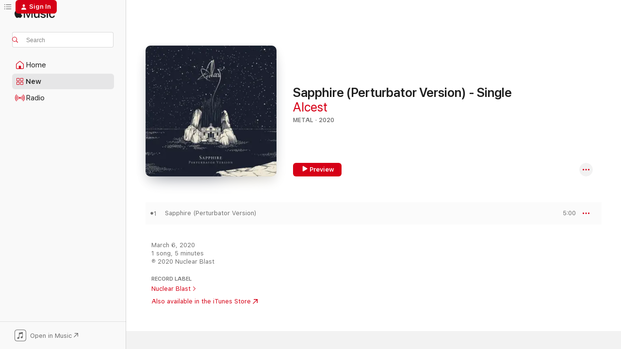

--- FILE ---
content_type: text/html
request_url: https://music.apple.com/us/album/sapphire-perturbator-version-single/1498174327?at=11l9Aj&uo=4
body_size: 21522
content:
<!DOCTYPE html>
<html dir="ltr" lang="en-US">
    <head>
        <!-- prettier-ignore -->
        <meta charset="utf-8">
        <!-- prettier-ignore -->
        <meta http-equiv="X-UA-Compatible" content="IE=edge">
        <!-- prettier-ignore -->
        <meta
            name="viewport"
            content="width=device-width,initial-scale=1,interactive-widget=resizes-content"
        >
        <!-- prettier-ignore -->
        <meta name="applicable-device" content="pc,mobile">
        <!-- prettier-ignore -->
        <meta name="referrer" content="strict-origin">
        <!-- prettier-ignore -->
        <link
            rel="apple-touch-icon"
            sizes="180x180"
            href="/assets/favicon/favicon-180.png"
        >
        <!-- prettier-ignore -->
        <link
            rel="icon"
            type="image/png"
            sizes="32x32"
            href="/assets/favicon/favicon-32.png"
        >
        <!-- prettier-ignore -->
        <link
            rel="icon"
            type="image/png"
            sizes="16x16"
            href="/assets/favicon/favicon-16.png"
        >
        <!-- prettier-ignore -->
        <link
            rel="mask-icon"
            href="/assets/favicon/favicon.svg"
            color="#fa233b"
        >
        <!-- prettier-ignore -->
        <link rel="manifest" href="/manifest.json">

        <title>‎Sapphire (Perturbator Version) - Single - Album by Alcest - Apple Music</title><!-- HEAD_svelte-1cypuwr_START --><link rel="preconnect" href="//www.apple.com/wss/fonts" crossorigin="anonymous"><link rel="stylesheet" href="//www.apple.com/wss/fonts?families=SF+Pro,v4%7CSF+Pro+Icons,v1&amp;display=swap" type="text/css" referrerpolicy="strict-origin-when-cross-origin"><!-- HEAD_svelte-1cypuwr_END --><!-- HEAD_svelte-eg3hvx_START -->    <meta name="description" content="Listen to Sapphire (Perturbator Version) - Single by Alcest on Apple Music. 2020. 1 Song. Duration: 5 minutes."> <meta name="keywords" content="listen, Sapphire (Perturbator Version) - Single, Alcest, music, singles, songs, Metal, streaming music, apple music"> <link rel="canonical" href="https://music.apple.com/us/album/sapphire-perturbator-version-single/1498174327">   <link rel="alternate" type="application/json+oembed" href="https://music.apple.com/api/oembed?url=https%3A%2F%2Fmusic.apple.com%2Fus%2Falbum%2Fsapphire-perturbator-version-single%2F1498174327" title="Sapphire (Perturbator Version) - Single by Alcest on Apple Music">  <meta name="al:ios:app_store_id" content="1108187390"> <meta name="al:ios:app_name" content="Apple Music"> <meta name="apple:content_id" content="1498174327"> <meta name="apple:title" content="Sapphire (Perturbator Version) - Single"> <meta name="apple:description" content="Listen to Sapphire (Perturbator Version) - Single by Alcest on Apple Music. 2020. 1 Song. Duration: 5 minutes.">   <meta property="og:title" content="Sapphire (Perturbator Version) - Single by Alcest on Apple Music"> <meta property="og:description" content="Album · 2020 · 1 Song"> <meta property="og:site_name" content="Apple Music - Web Player"> <meta property="og:url" content="https://music.apple.com/us/album/sapphire-perturbator-version-single/1498174327"> <meta property="og:image" content="https://is1-ssl.mzstatic.com/image/thumb/Music113/v4/18/32/92/1832921e-2645-f657-2168-e927e0bc2573/cover.jpg/1200x630bf-60.jpg"> <meta property="og:image:secure_url" content="https://is1-ssl.mzstatic.com/image/thumb/Music113/v4/18/32/92/1832921e-2645-f657-2168-e927e0bc2573/cover.jpg/1200x630bf-60.jpg"> <meta property="og:image:alt" content="Sapphire (Perturbator Version) - Single by Alcest on Apple Music"> <meta property="og:image:width" content="1200"> <meta property="og:image:height" content="630"> <meta property="og:image:type" content="image/jpg"> <meta property="og:type" content="music.album"> <meta property="og:locale" content="en_US">  <meta property="music:song_count" content="1"> <meta property="music:song" content="https://music.apple.com/us/song/sapphire-perturbator-version/1498174328"> <meta property="music:song:preview_url:secure_url" content="https://music.apple.com/us/song/sapphire-perturbator-version/1498174328"> <meta property="music:song:disc" content="1"> <meta property="music:song:duration" content="PT5M"> <meta property="music:song:track" content="1">   <meta property="music:musician" content="https://music.apple.com/us/artist/alcest/260872620"> <meta property="music:release_date" content="2020-03-06T00:00:00.000Z">   <meta name="twitter:title" content="Sapphire (Perturbator Version) - Single by Alcest on Apple Music"> <meta name="twitter:description" content="Album · 2020 · 1 Song"> <meta name="twitter:site" content="@AppleMusic"> <meta name="twitter:image" content="https://is1-ssl.mzstatic.com/image/thumb/Music113/v4/18/32/92/1832921e-2645-f657-2168-e927e0bc2573/cover.jpg/600x600bf-60.jpg"> <meta name="twitter:image:alt" content="Sapphire (Perturbator Version) - Single by Alcest on Apple Music"> <meta name="twitter:card" content="summary">       <!-- HTML_TAG_START -->
                <script id=schema:music-album type="application/ld+json">
                    {"@context":"http://schema.org","@type":"MusicAlbum","name":"Sapphire (Perturbator Version) - Single","description":"Listen to Sapphire (Perturbator Version) - Single by Alcest on Apple Music. 2020. 1 Song. Duration: 5 minutes.","citation":[{"@type":"MusicAlbum","image":"https://is1-ssl.mzstatic.com/image/thumb/Music6/v4/55/a3/b4/55a3b4fb-10d1-6000-9efb-d03f4b177395/artwork.jpg/1200x630bb.jpg","url":"https://music.apple.com/us/album/where-shade-once-was-single/1043802787","name":"Where Shade Once Was - Single"},{"@type":"MusicAlbum","image":"https://is1-ssl.mzstatic.com/image/thumb/Music116/v4/42/a0/31/42a03103-b995-6659-7edb-620ec732eff9/801056817266.jpg/1200x630bb.jpg","url":"https://music.apple.com/us/album/july-single/1119730549","name":"July - Single"},{"@type":"MusicAlbum","image":"https://is1-ssl.mzstatic.com/image/thumb/Music3/v4/9c/e9/0f/9ce90f64-7b5b-762b-9e8d-6c480a16226b/886444531313.jpg/1200x630bb.jpg","url":"https://music.apple.com/us/album/while-we-sleep-single/1045281797","name":"While We Sleep - Single"},{"@type":"MusicAlbum","image":"https://is1-ssl.mzstatic.com/image/thumb/Music211/v4/7f/5c/0d/7f5c0d94-2d8c-cc16-2bfc-cc6190dd4dcb/5063859109220_cover.jpg/1200x630bb.jpg","url":"https://music.apple.com/us/album/ruines-humaines-single/1853136322","name":"Ruines humaines - Single"},{"@type":"MusicAlbum","image":"https://is1-ssl.mzstatic.com/image/thumb/Music122/v4/17/3a/3d/173a3dc0-fe94-d33f-5dff-18cafae27712/5400863112585_cover.jpg/1200x630bb.jpg","url":"https://music.apple.com/us/album/new-moon-servant-of-sorrow-single/1660706957","name":"New Moon / Servant of Sorrow - Single"},{"@type":"MusicAlbum","image":"https://is1-ssl.mzstatic.com/image/thumb/Music211/v4/0a/f7/c6/0af7c6f1-2d8e-2b80-e9c7-16a062c22eb0/113933.jpg/1200x630bb.jpg","url":"https://music.apple.com/us/album/great-mass-of-color-single/1808544220","name":"Great Mass of Color - Single"},{"@type":"MusicAlbum","image":"https://is1-ssl.mzstatic.com/image/thumb/Music116/v4/5d/80/09/5d800952-701e-1d23-a5f9-0346f9efb7a4/1fa86d7d-ac6f-4a99-b238-d877d2813036.jpg/1200x630bb.jpg","url":"https://music.apple.com/us/album/she-spoke-of-her-devastation-single/1714259391","name":"She Spoke of Her Devastation - Single"},{"@type":"MusicAlbum","image":"https://is1-ssl.mzstatic.com/image/thumb/Music111/v4/f4/2b/61/f42b61a8-14bf-2f2a-901d-367efe0c4557/886446339115.jpg/1200x630bb.jpg","url":"https://music.apple.com/us/album/the-absolute-single/1216370115","name":"The Absolute - Single"},{"@type":"MusicAlbum","image":"https://is1-ssl.mzstatic.com/image/thumb/Music113/v4/08/e0/42/08e04274-9e31-2fb4-830a-e3066121ca14/193483765563.jpg/1200x630bb.jpg","url":"https://music.apple.com/us/album/ease-me-single/1460605256","name":"Ease Me - Single"},{"@type":"MusicAlbum","image":"https://is1-ssl.mzstatic.com/image/thumb/Music124/v4/d8/8d/89/d88d8916-76cd-294f-fedf-679b20dde5ac/886446354057.jpg/1200x630bb.jpg","url":"https://music.apple.com/us/album/silfur-refur-single/1203103304","name":"Silfur-Refur - Single"}],"tracks":[{"@type":"MusicRecording","name":"Sapphire (Perturbator Version)","duration":"PT5M","url":"https://music.apple.com/us/song/sapphire-perturbator-version/1498174328","offers":{"@type":"Offer","category":"free","price":0},"audio":{"@type":"AudioObject","potentialAction":{"@type":"ListenAction","expectsAcceptanceOf":{"@type":"Offer","category":"free"},"target":{"@type":"EntryPoint","actionPlatform":"https://music.apple.com/us/song/sapphire-perturbator-version/1498174328"}},"name":"Sapphire (Perturbator Version)","contentUrl":"https://audio-ssl.itunes.apple.com/itunes-assets/AudioPreview115/v4/b8/f6/c2/b8f6c209-306f-895a-b2c8-ded65304e025/mzaf_8996439233086556573.plus.aac.ep.m4a","duration":"PT5M","uploadDate":"2020-03-06","thumbnailUrl":"https://is1-ssl.mzstatic.com/image/thumb/Music113/v4/18/32/92/1832921e-2645-f657-2168-e927e0bc2573/cover.jpg/1200x630bb.jpg"}}],"workExample":[{"@type":"MusicAlbum","image":"https://is1-ssl.mzstatic.com/image/thumb/Music124/v4/ee/fd/40/eefd4064-f693-0c78-2470-bfa26354dd46/cover.jpg/1200x630bb.jpg","url":"https://music.apple.com/us/album/spiritual-instinct/1474788010","name":"Spiritual Instinct"},{"@type":"MusicAlbum","image":"https://is1-ssl.mzstatic.com/image/thumb/Music124/v4/24/8c/15/248c15c7-d25c-6ba5-d058-a44ba229834b/541.jpg/1200x630bb.jpg","url":"https://music.apple.com/us/album/kodama/1556093973","name":"Kodama"},{"@type":"MusicAlbum","image":"https://is1-ssl.mzstatic.com/image/thumb/Music124/v4/99/6d/a2/996da2e3-0308-dac6-8f3c-5991cd060a04/449.jpg/1200x630bb.jpg","url":"https://music.apple.com/us/album/%C3%A9cailles-de-lune/1556058786","name":"Écailles De Lune"},{"@type":"MusicAlbum","image":"https://is1-ssl.mzstatic.com/image/thumb/Music211/v4/a1/1d/0f/a11d0f1b-bc29-61c2-93d4-5474e3f2fc7a/cover.jpg/1200x630bb.jpg","url":"https://music.apple.com/us/album/les-chants-de-laurore/1737389873","name":"Les Chants de l'Aurore"},{"@type":"MusicAlbum","image":"https://is1-ssl.mzstatic.com/image/thumb/Music114/v4/26/f4/6f/26f46f95-c42d-3edb-75a4-3e00c52a87e7/830.jpg/1200x630bb.jpg","url":"https://music.apple.com/us/album/souvenirs-dun-autre-monde/1556156328","name":"Souvenirs D'un Autre Monde"},{"@type":"MusicAlbum","image":"https://is1-ssl.mzstatic.com/image/thumb/Music114/v4/99/68/53/99685363-8f24-19d9-066c-025b19ef3079/466.jpg/1200x630bb.jpg","url":"https://music.apple.com/us/album/les-voyages-de-l%C3%A2me/1556065979","name":"Les Voyages De l'âme"},{"@type":"MusicAlbum","image":"https://is1-ssl.mzstatic.com/image/thumb/Music124/v4/34/bc/86/34bc8601-4122-11b5-b06e-ddc49437404e/490.jpg/1200x630bb.jpg","url":"https://music.apple.com/us/album/shelter-deluxe-edition/1556076520","name":"Shelter (Deluxe Edition)"},{"@type":"MusicAlbum","image":"https://is1-ssl.mzstatic.com/image/thumb/Music124/v4/f6/66/b2/f666b2ce-d4a7-43fb-a052-19712dc30782/457.jpg/1200x630bb.jpg","url":"https://music.apple.com/us/album/le-secret/1556062921","name":"Le Secret"},{"@type":"MusicAlbum","image":"https://is1-ssl.mzstatic.com/image/thumb/Music124/v4/ff/5b/06/ff5b067c-6df6-548e-7da3-ccc00b55db87/446.jpg/1200x630bb.jpg","url":"https://music.apple.com/us/album/split-ep/1556057147","name":"Split - EP"},{"@type":"MusicAlbum","image":"https://is1-ssl.mzstatic.com/image/thumb/Music124/v4/2b/73/82/2b7382c0-9760-1ab8-c8a0-3e98957dcfed/cover.jpg/1200x630bb.jpg","url":"https://music.apple.com/us/album/protection-acoustic-instrumental-version-single/1546184677","name":"Protection (Acoustic Instrumental Version) - Single"},{"@type":"MusicAlbum","image":"https://is1-ssl.mzstatic.com/image/thumb/Music124/v4/42/44/0e/42440e6d-5798-cc9b-73df-4ec012f9063c/469.jpg/1200x630bb.jpg","url":"https://music.apple.com/us/album/bbc-live-session-single/1556066888","name":"BBC Live Session - Single"},{"@type":"MusicAlbum","image":"https://is1-ssl.mzstatic.com/image/thumb/Music116/v4/49/b9/76/49b9762d-7c6a-cfd8-8e9d-f0b094b6963b/5690452914045_Cover.jpg/1200x630bb.jpg","url":"https://music.apple.com/us/album/wings-of-glass-feat-alcest-single/1724459381","name":"Wings of Glass (feat. Alcest) - Single"},{"@type":"MusicAlbum","image":"https://is1-ssl.mzstatic.com/image/thumb/Music113/v4/84/a4/04/84a40465-c17d-175c-026e-5eeea68de153/cover.jpg/1200x630bb.jpg","url":"https://music.apple.com/us/album/protection-ben-chisholm-version-single/1495148980","name":"Protection (Ben Chisholm Version) - Single"},{"@type":"MusicAlbum","image":"https://is1-ssl.mzstatic.com/image/thumb/Music114/v4/a9/4b/8d/a94b8d13-8030-cf90-1cb6-9135f98ebf46/465.jpg/1200x630bb.jpg","url":"https://music.apple.com/us/album/autre-temps-single-edit-single/1556162420","name":"Autre temps (Single Edit) - Single"},{"@type":"MusicAlbum","image":"https://is1-ssl.mzstatic.com/image/thumb/Music112/v4/88/2c/6a/882c6ac3-0186-bc65-1a95-6001c8fd7b8b/1882.jpg/1200x630bb.jpg","url":"https://music.apple.com/us/album/the-run-i-ii-extended-single-edit-feat-alcest-justin/1621484723","name":"The Run I. & II. (Extended single edit) [feat. Alcest & Justin K Broadrick] - Single"},{"@type":"MusicRecording","name":"Sapphire (Perturbator Version)","duration":"PT5M","url":"https://music.apple.com/us/song/sapphire-perturbator-version/1498174328","offers":{"@type":"Offer","category":"free","price":0},"audio":{"@type":"AudioObject","potentialAction":{"@type":"ListenAction","expectsAcceptanceOf":{"@type":"Offer","category":"free"},"target":{"@type":"EntryPoint","actionPlatform":"https://music.apple.com/us/song/sapphire-perturbator-version/1498174328"}},"name":"Sapphire (Perturbator Version)","contentUrl":"https://audio-ssl.itunes.apple.com/itunes-assets/AudioPreview115/v4/b8/f6/c2/b8f6c209-306f-895a-b2c8-ded65304e025/mzaf_8996439233086556573.plus.aac.ep.m4a","duration":"PT5M","uploadDate":"2020-03-06","thumbnailUrl":"https://is1-ssl.mzstatic.com/image/thumb/Music113/v4/18/32/92/1832921e-2645-f657-2168-e927e0bc2573/cover.jpg/1200x630bb.jpg"}}],"url":"https://music.apple.com/us/album/sapphire-perturbator-version-single/1498174327","image":"https://is1-ssl.mzstatic.com/image/thumb/Music113/v4/18/32/92/1832921e-2645-f657-2168-e927e0bc2573/cover.jpg/1200x630bb.jpg","potentialAction":{"@type":"ListenAction","expectsAcceptanceOf":{"@type":"Offer","category":"free"},"target":{"@type":"EntryPoint","actionPlatform":"https://music.apple.com/us/album/sapphire-perturbator-version-single/1498174327"}},"genre":["Metal","Music","Rock"],"datePublished":"2020-03-06","byArtist":[{"@type":"MusicGroup","url":"https://music.apple.com/us/artist/alcest/260872620","name":"Alcest"}]}
                </script>
                <!-- HTML_TAG_END -->    <!-- HEAD_svelte-eg3hvx_END -->
      <script type="module" crossorigin src="/assets/index~8a6f659a1b.js"></script>
      <link rel="stylesheet" href="/assets/index~99bed3cf08.css">
      <script type="module">import.meta.url;import("_").catch(()=>1);async function* g(){};window.__vite_is_modern_browser=true;</script>
      <script type="module">!function(){if(window.__vite_is_modern_browser)return;console.warn("vite: loading legacy chunks, syntax error above and the same error below should be ignored");var e=document.getElementById("vite-legacy-polyfill"),n=document.createElement("script");n.src=e.src,n.onload=function(){System.import(document.getElementById('vite-legacy-entry').getAttribute('data-src'))},document.body.appendChild(n)}();</script>
    </head>
    <body>
        <script src="/assets/focus-visible/focus-visible.min.js"></script>
        
        <script
            async
            src="/includes/js-cdn/musickit/v3/amp/musickit.js"
        ></script>
        <script
            type="module"
            async
            src="/includes/js-cdn/musickit/v3/components/musickit-components/musickit-components.esm.js"
        ></script>
        <script
            nomodule
            async
            src="/includes/js-cdn/musickit/v3/components/musickit-components/musickit-components.js"
        ></script>
        <svg style="display: none" xmlns="http://www.w3.org/2000/svg">
            <symbol id="play-circle-fill" viewBox="0 0 60 60">
                <path
                    class="icon-circle-fill__circle"
                    fill="var(--iconCircleFillBG, transparent)"
                    d="M30 60c16.411 0 30-13.617 30-30C60 13.588 46.382 0 29.971 0 13.588 0 .001 13.588.001 30c0 16.383 13.617 30 30 30Z"
                />
                <path
                    fill="var(--iconFillArrow, var(--keyColor, black))"
                    d="M24.411 41.853c-1.41.853-3.028.177-3.028-1.294V19.47c0-1.44 1.735-2.058 3.028-1.294l17.265 10.235a1.89 1.89 0 0 1 0 3.265L24.411 41.853Z"
                />
            </symbol>
        </svg>
        <div class="body-container">
              <div class="app-container svelte-t3vj1e" data-testid="app-container">   <div class="header svelte-rjjbqs" data-testid="header"><nav data-testid="navigation" class="navigation svelte-13li0vp"><div class="navigation__header svelte-13li0vp"><div data-testid="logo" class="logo svelte-1o7dz8w"> <a aria-label="Apple Music" role="img" href="https://music.apple.com/us/home" class="svelte-1o7dz8w"><svg height="20" viewBox="0 0 83 20" width="83" xmlns="http://www.w3.org/2000/svg" class="logo" aria-hidden="true"><path d="M34.752 19.746V6.243h-.088l-5.433 13.503h-2.074L21.711 6.243h-.087v13.503h-2.548V1.399h3.235l5.833 14.621h.1l5.82-14.62h3.248v18.347h-2.56zm16.649 0h-2.586v-2.263h-.062c-.725 1.602-2.061 2.504-4.072 2.504-2.86 0-4.61-1.894-4.61-4.958V6.37h2.698v8.125c0 2.034.95 3.127 2.81 3.127 1.95 0 3.124-1.373 3.124-3.458V6.37H51.4v13.376zm7.394-13.618c3.06 0 5.046 1.73 5.134 4.196h-2.536c-.15-1.296-1.087-2.11-2.598-2.11-1.462 0-2.436.724-2.436 1.793 0 .839.6 1.41 2.023 1.741l2.136.496c2.686.636 3.71 1.704 3.71 3.636 0 2.442-2.236 4.12-5.333 4.12-3.285 0-5.26-1.64-5.509-4.183h2.673c.25 1.398 1.187 2.085 2.836 2.085 1.623 0 2.623-.687 2.623-1.78 0-.865-.487-1.373-1.924-1.704l-2.136-.508c-2.498-.585-3.735-1.806-3.735-3.75 0-2.391 2.049-4.032 5.072-4.032zM66.1 2.836c0-.878.7-1.577 1.561-1.577.862 0 1.55.7 1.55 1.577 0 .864-.688 1.576-1.55 1.576a1.573 1.573 0 0 1-1.56-1.576zm.212 3.534h2.698v13.376h-2.698zm14.089 4.603c-.275-1.424-1.324-2.556-3.085-2.556-2.086 0-3.46 1.767-3.46 4.64 0 2.938 1.386 4.642 3.485 4.642 1.66 0 2.748-.928 3.06-2.48H83C82.713 18.067 80.477 20 77.317 20c-3.76 0-6.208-2.62-6.208-6.942 0-4.247 2.448-6.93 6.183-6.93 3.385 0 5.446 2.213 5.683 4.845h-2.573zM10.824 3.189c-.698.834-1.805 1.496-2.913 1.398-.145-1.128.41-2.33 1.036-3.065C9.644.662 10.848.05 11.835 0c.121 1.178-.336 2.33-1.01 3.19zm.999 1.619c.624.049 2.425.244 3.578 1.98-.096.074-2.137 1.272-2.113 3.79.024 3.01 2.593 4.012 2.617 4.037-.024.074-.407 1.419-1.344 2.812-.817 1.224-1.657 2.422-3.002 2.447-1.297.024-1.73-.783-3.218-.783-1.489 0-1.97.758-3.194.807-1.297.048-2.28-1.297-3.097-2.52C.368 14.908-.904 10.408.825 7.375c.84-1.516 2.377-2.47 4.034-2.495 1.273-.023 2.45.857 3.218.857.769 0 2.137-1.027 3.746-.93z"></path></svg></a>   </div> <div class="search-input-wrapper svelte-nrtdem" data-testid="search-input"><div data-testid="amp-search-input" aria-controls="search-suggestions" aria-expanded="false" aria-haspopup="listbox" aria-owns="search-suggestions" class="search-input-container svelte-rg26q6" tabindex="-1" role=""><div class="flex-container svelte-rg26q6"><form id="search-input-form" class="svelte-rg26q6"><svg height="16" width="16" viewBox="0 0 16 16" class="search-svg" aria-hidden="true"><path d="M11.87 10.835c.018.015.035.03.051.047l3.864 3.863a.735.735 0 1 1-1.04 1.04l-3.863-3.864a.744.744 0 0 1-.047-.051 6.667 6.667 0 1 1 1.035-1.035zM6.667 12a5.333 5.333 0 1 0 0-10.667 5.333 5.333 0 0 0 0 10.667z"></path></svg> <input aria-autocomplete="list" aria-multiline="false" aria-controls="search-suggestions" aria-label="Search" placeholder="Search" spellcheck="false" autocomplete="off" autocorrect="off" autocapitalize="off" type="text" inputmode="search" class="search-input__text-field svelte-rg26q6" data-testid="search-input__text-field"></form> </div> <div data-testid="search-scope-bar"></div>   </div> </div></div> <div data-testid="navigation-content" class="navigation__content svelte-13li0vp" id="navigation" aria-hidden="false"><div class="navigation__scrollable-container svelte-13li0vp"><div data-testid="navigation-items-primary" class="navigation-items navigation-items--primary svelte-ng61m8"> <ul class="navigation-items__list svelte-ng61m8">  <li class="navigation-item navigation-item__home svelte-1a5yt87" aria-selected="false" data-testid="navigation-item"> <a href="https://music.apple.com/us/home" class="navigation-item__link svelte-1a5yt87" role="button" data-testid="home" aria-pressed="false"><div class="navigation-item__content svelte-zhx7t9"> <span class="navigation-item__icon svelte-zhx7t9"> <svg width="24" height="24" viewBox="0 0 24 24" xmlns="http://www.w3.org/2000/svg" aria-hidden="true"><path d="M5.93 20.16a1.94 1.94 0 0 1-1.43-.502c-.334-.335-.502-.794-.502-1.393v-7.142c0-.362.062-.688.177-.953.123-.264.326-.529.6-.75l6.145-5.157c.176-.141.344-.247.52-.318.176-.07.362-.105.564-.105.194 0 .388.035.565.105.176.07.352.177.52.318l6.146 5.158c.273.23.467.476.59.75.124.264.177.59.177.96v7.134c0 .59-.159 1.058-.503 1.393-.335.335-.811.503-1.428.503H5.929Zm12.14-1.172c.221 0 .406-.07.547-.212a.688.688 0 0 0 .22-.511v-7.142c0-.177-.026-.344-.087-.459a.97.97 0 0 0-.265-.353l-6.154-5.149a.756.756 0 0 0-.177-.115.37.37 0 0 0-.15-.035.37.37 0 0 0-.158.035l-.177.115-6.145 5.15a.982.982 0 0 0-.274.352 1.13 1.13 0 0 0-.088.468v7.133c0 .203.08.379.23.511a.744.744 0 0 0 .546.212h12.133Zm-8.323-4.7c0-.176.062-.326.177-.432a.6.6 0 0 1 .423-.159h3.315c.176 0 .326.053.432.16s.159.255.159.431v4.973H9.756v-4.973Z"></path></svg> </span> <span class="navigation-item__label svelte-zhx7t9"> Home </span> </div></a>  </li>  <li class="navigation-item navigation-item__new svelte-1a5yt87" aria-selected="false" data-testid="navigation-item"> <a href="https://music.apple.com/us/new" class="navigation-item__link svelte-1a5yt87" role="button" data-testid="new" aria-pressed="false"><div class="navigation-item__content svelte-zhx7t9"> <span class="navigation-item__icon svelte-zhx7t9"> <svg height="24" viewBox="0 0 24 24" width="24" aria-hidden="true"><path d="M9.92 11.354c.966 0 1.453-.487 1.453-1.49v-3.4c0-1.004-.487-1.483-1.453-1.483H6.452C5.487 4.981 5 5.46 5 6.464v3.4c0 1.003.487 1.49 1.452 1.49zm7.628 0c.965 0 1.452-.487 1.452-1.49v-3.4c0-1.004-.487-1.483-1.452-1.483h-3.46c-.974 0-1.46.479-1.46 1.483v3.4c0 1.003.486 1.49 1.46 1.49zm-7.65-1.073h-3.43c-.266 0-.396-.137-.396-.418v-3.4c0-.273.13-.41.396-.41h3.43c.265 0 .402.137.402.41v3.4c0 .281-.137.418-.403.418zm7.634 0h-3.43c-.273 0-.402-.137-.402-.418v-3.4c0-.273.129-.41.403-.41h3.43c.265 0 .395.137.395.41v3.4c0 .281-.13.418-.396.418zm-7.612 8.7c.966 0 1.453-.48 1.453-1.483v-3.407c0-.996-.487-1.483-1.453-1.483H6.452c-.965 0-1.452.487-1.452 1.483v3.407c0 1.004.487 1.483 1.452 1.483zm7.628 0c.965 0 1.452-.48 1.452-1.483v-3.407c0-.996-.487-1.483-1.452-1.483h-3.46c-.974 0-1.46.487-1.46 1.483v3.407c0 1.004.486 1.483 1.46 1.483zm-7.65-1.072h-3.43c-.266 0-.396-.137-.396-.41v-3.4c0-.282.13-.418.396-.418h3.43c.265 0 .402.136.402.418v3.4c0 .273-.137.41-.403.41zm7.634 0h-3.43c-.273 0-.402-.137-.402-.41v-3.4c0-.282.129-.418.403-.418h3.43c.265 0 .395.136.395.418v3.4c0 .273-.13.41-.396.41z" fill-opacity=".95"></path></svg> </span> <span class="navigation-item__label svelte-zhx7t9"> New </span> </div></a>  </li>  <li class="navigation-item navigation-item__radio svelte-1a5yt87" aria-selected="false" data-testid="navigation-item"> <a href="https://music.apple.com/us/radio" class="navigation-item__link svelte-1a5yt87" role="button" data-testid="radio" aria-pressed="false"><div class="navigation-item__content svelte-zhx7t9"> <span class="navigation-item__icon svelte-zhx7t9"> <svg width="24" height="24" viewBox="0 0 24 24" xmlns="http://www.w3.org/2000/svg" aria-hidden="true"><path d="M19.359 18.57C21.033 16.818 22 14.461 22 11.89s-.967-4.93-2.641-6.68c-.276-.292-.653-.26-.868-.023-.222.246-.176.591.085.868 1.466 1.535 2.272 3.593 2.272 5.835 0 2.241-.806 4.3-2.272 5.835-.261.268-.307.621-.085.86.215.245.592.276.868-.016zm-13.85.014c.222-.238.176-.59-.085-.86-1.474-1.535-2.272-3.593-2.272-5.834 0-2.242.798-4.3 2.272-5.835.261-.277.307-.622.085-.868-.215-.238-.592-.269-.868.023C2.967 6.96 2 9.318 2 11.89s.967 4.929 2.641 6.68c.276.29.653.26.868.014zm1.957-1.873c.223-.253.162-.583-.1-.867-.951-1.068-1.473-2.45-1.473-3.954 0-1.505.522-2.887 1.474-3.954.26-.284.322-.614.1-.876-.23-.26-.622-.26-.891.039-1.175 1.274-1.827 2.963-1.827 4.79 0 1.82.652 3.517 1.827 4.784.269.3.66.307.89.038zm9.958-.038c1.175-1.267 1.827-2.964 1.827-4.783 0-1.828-.652-3.517-1.827-4.791-.269-.3-.66-.3-.89-.039-.23.262-.162.592.092.876.96 1.067 1.481 2.449 1.481 3.954 0 1.504-.522 2.886-1.481 3.954-.254.284-.323.614-.092.867.23.269.621.261.89-.038zm-8.061-1.966c.23-.26.13-.568-.092-.883-.415-.522-.63-1.197-.63-1.934 0-.737.215-1.413.63-1.943.222-.307.322-.614.092-.875s-.653-.261-.906.054a4.385 4.385 0 0 0-.968 2.764 4.38 4.38 0 0 0 .968 2.756c.253.322.675.322.906.061zm6.18-.061a4.38 4.38 0 0 0 .968-2.756 4.385 4.385 0 0 0-.968-2.764c-.253-.315-.675-.315-.906-.054-.23.261-.138.568.092.875.415.53.63 1.206.63 1.943 0 .737-.215 1.412-.63 1.934-.23.315-.322.622-.092.883s.653.261.906-.061zm-3.547-.967c.96 0 1.789-.814 1.789-1.797s-.83-1.789-1.789-1.789c-.96 0-1.781.806-1.781 1.789 0 .983.821 1.797 1.781 1.797z"></path></svg> </span> <span class="navigation-item__label svelte-zhx7t9"> Radio </span> </div></a>  </li>  <li class="navigation-item navigation-item__search svelte-1a5yt87" aria-selected="false" data-testid="navigation-item"> <a href="https://music.apple.com/us/search" class="navigation-item__link svelte-1a5yt87" role="button" data-testid="search" aria-pressed="false"><div class="navigation-item__content svelte-zhx7t9"> <span class="navigation-item__icon svelte-zhx7t9"> <svg height="24" viewBox="0 0 24 24" width="24" aria-hidden="true"><path d="M17.979 18.553c.476 0 .813-.366.813-.835a.807.807 0 0 0-.235-.586l-3.45-3.457a5.61 5.61 0 0 0 1.158-3.413c0-3.098-2.535-5.633-5.633-5.633C7.542 4.63 5 7.156 5 10.262c0 3.098 2.534 5.632 5.632 5.632a5.614 5.614 0 0 0 3.274-1.055l3.472 3.472a.835.835 0 0 0 .6.242zm-7.347-3.875c-2.417 0-4.416-2-4.416-4.416 0-2.417 2-4.417 4.416-4.417 2.417 0 4.417 2 4.417 4.417s-2 4.416-4.417 4.416z" fill-opacity=".95"></path></svg> </span> <span class="navigation-item__label svelte-zhx7t9"> Search </span> </div></a>  </li></ul> </div>   </div> <div class="navigation__native-cta"><div slot="native-cta"><div data-testid="native-cta" class="native-cta svelte-6xh86f  native-cta--authenticated"><button class="native-cta__button svelte-6xh86f" data-testid="native-cta-button"><span class="native-cta__app-icon svelte-6xh86f"><svg width="24" height="24" xmlns="http://www.w3.org/2000/svg" xml:space="preserve" style="fill-rule:evenodd;clip-rule:evenodd;stroke-linejoin:round;stroke-miterlimit:2" viewBox="0 0 24 24" slot="app-icon" aria-hidden="true"><path d="M22.567 1.496C21.448.393 19.956.045 17.293.045H6.566c-2.508 0-4.028.376-5.12 1.465C.344 2.601 0 4.09 0 6.611v10.727c0 2.695.33 4.18 1.432 5.257 1.106 1.103 2.595 1.45 5.275 1.45h10.586c2.663 0 4.169-.347 5.274-1.45C23.656 21.504 24 20.033 24 17.338V6.752c0-2.694-.344-4.179-1.433-5.256Zm.411 4.9v11.299c0 1.898-.338 3.286-1.188 4.137-.851.864-2.256 1.191-4.141 1.191H6.35c-1.884 0-3.303-.341-4.154-1.191-.85-.851-1.174-2.239-1.174-4.137V6.54c0-2.014.324-3.445 1.16-4.295.851-.864 2.312-1.177 4.313-1.177h11.154c1.885 0 3.29.341 4.141 1.191.864.85 1.188 2.239 1.188 4.137Z" style="fill-rule:nonzero"></path><path d="M7.413 19.255c.987 0 2.48-.728 2.48-2.672v-6.385c0-.35.063-.428.378-.494l5.298-1.095c.351-.067.534.025.534.333l.035 4.286c0 .337-.182.586-.53.652l-1.014.228c-1.361.3-2.007.923-2.007 1.937 0 1.017.79 1.748 1.926 1.748.986 0 2.444-.679 2.444-2.64V5.654c0-.636-.279-.821-1.016-.66L9.646 6.298c-.448.091-.674.329-.674.699l.035 7.697c0 .336-.148.546-.446.613l-1.067.21c-1.329.266-1.986.93-1.986 1.993 0 1.017.786 1.745 1.905 1.745Z" style="fill-rule:nonzero"></path></svg></span> <span class="native-cta__label svelte-6xh86f">Open in Music</span> <span class="native-cta__arrow svelte-6xh86f"><svg height="16" width="16" viewBox="0 0 16 16" class="native-cta-action" aria-hidden="true"><path d="M1.559 16 13.795 3.764v8.962H16V0H3.274v2.205h8.962L0 14.441 1.559 16z"></path></svg></span></button> </div>  </div></div></div> </nav> </div>  <div class="player-bar player-bar__floating-player svelte-1rr9v04" data-testid="player-bar" aria-label="Music controls" aria-hidden="false">   </div>   <div id="scrollable-page" class="scrollable-page svelte-mt0bfj" data-main-content data-testid="main-section" aria-hidden="false"><main data-testid="main" class="svelte-bzjlhs"><div class="content-container svelte-bzjlhs" data-testid="content-container"><div class="search-input-wrapper svelte-nrtdem" data-testid="search-input"><div data-testid="amp-search-input" aria-controls="search-suggestions" aria-expanded="false" aria-haspopup="listbox" aria-owns="search-suggestions" class="search-input-container svelte-rg26q6" tabindex="-1" role=""><div class="flex-container svelte-rg26q6"><form id="search-input-form" class="svelte-rg26q6"><svg height="16" width="16" viewBox="0 0 16 16" class="search-svg" aria-hidden="true"><path d="M11.87 10.835c.018.015.035.03.051.047l3.864 3.863a.735.735 0 1 1-1.04 1.04l-3.863-3.864a.744.744 0 0 1-.047-.051 6.667 6.667 0 1 1 1.035-1.035zM6.667 12a5.333 5.333 0 1 0 0-10.667 5.333 5.333 0 0 0 0 10.667z"></path></svg> <input value="" aria-autocomplete="list" aria-multiline="false" aria-controls="search-suggestions" aria-label="Search" placeholder="Search" spellcheck="false" autocomplete="off" autocorrect="off" autocapitalize="off" type="text" inputmode="search" class="search-input__text-field svelte-rg26q6" data-testid="search-input__text-field"></form> </div> <div data-testid="search-scope-bar"> </div>   </div> </div>      <div class="section svelte-wa5vzl" data-testid="section-container" aria-label="Featured"> <div class="section-content svelte-wa5vzl" data-testid="section-content">  <div class="container-detail-header svelte-1uuona0 container-detail-header--no-description" data-testid="container-detail-header"><div slot="artwork"><div class="artwork__radiosity svelte-1agpw2h"> <div data-testid="artwork-component" class="artwork-component artwork-component--aspect-ratio artwork-component--orientation-square svelte-uduhys        artwork-component--has-borders" style="
            --artwork-bg-color: #1c222f;
            --aspect-ratio: 1;
            --placeholder-bg-color: #1c222f;
       ">   <picture class="svelte-uduhys"><source sizes=" (max-width:1319px) 296px,(min-width:1320px) and (max-width:1679px) 316px,316px" srcset="https://is1-ssl.mzstatic.com/image/thumb/Music113/v4/18/32/92/1832921e-2645-f657-2168-e927e0bc2573/cover.jpg/296x296bb.webp 296w,https://is1-ssl.mzstatic.com/image/thumb/Music113/v4/18/32/92/1832921e-2645-f657-2168-e927e0bc2573/cover.jpg/316x316bb.webp 316w,https://is1-ssl.mzstatic.com/image/thumb/Music113/v4/18/32/92/1832921e-2645-f657-2168-e927e0bc2573/cover.jpg/592x592bb.webp 592w,https://is1-ssl.mzstatic.com/image/thumb/Music113/v4/18/32/92/1832921e-2645-f657-2168-e927e0bc2573/cover.jpg/632x632bb.webp 632w" type="image/webp"> <source sizes=" (max-width:1319px) 296px,(min-width:1320px) and (max-width:1679px) 316px,316px" srcset="https://is1-ssl.mzstatic.com/image/thumb/Music113/v4/18/32/92/1832921e-2645-f657-2168-e927e0bc2573/cover.jpg/296x296bb-60.jpg 296w,https://is1-ssl.mzstatic.com/image/thumb/Music113/v4/18/32/92/1832921e-2645-f657-2168-e927e0bc2573/cover.jpg/316x316bb-60.jpg 316w,https://is1-ssl.mzstatic.com/image/thumb/Music113/v4/18/32/92/1832921e-2645-f657-2168-e927e0bc2573/cover.jpg/592x592bb-60.jpg 592w,https://is1-ssl.mzstatic.com/image/thumb/Music113/v4/18/32/92/1832921e-2645-f657-2168-e927e0bc2573/cover.jpg/632x632bb-60.jpg 632w" type="image/jpeg"> <img alt="" class="artwork-component__contents artwork-component__image svelte-uduhys" loading="lazy" src="/assets/artwork/1x1.gif" role="presentation" decoding="async" width="316" height="316" fetchpriority="auto" style="opacity: 1;"></picture> </div></div> <div data-testid="artwork-component" class="artwork-component artwork-component--aspect-ratio artwork-component--orientation-square svelte-uduhys        artwork-component--has-borders" style="
            --artwork-bg-color: #1c222f;
            --aspect-ratio: 1;
            --placeholder-bg-color: #1c222f;
       ">   <picture class="svelte-uduhys"><source sizes=" (max-width:1319px) 296px,(min-width:1320px) and (max-width:1679px) 316px,316px" srcset="https://is1-ssl.mzstatic.com/image/thumb/Music113/v4/18/32/92/1832921e-2645-f657-2168-e927e0bc2573/cover.jpg/296x296bb.webp 296w,https://is1-ssl.mzstatic.com/image/thumb/Music113/v4/18/32/92/1832921e-2645-f657-2168-e927e0bc2573/cover.jpg/316x316bb.webp 316w,https://is1-ssl.mzstatic.com/image/thumb/Music113/v4/18/32/92/1832921e-2645-f657-2168-e927e0bc2573/cover.jpg/592x592bb.webp 592w,https://is1-ssl.mzstatic.com/image/thumb/Music113/v4/18/32/92/1832921e-2645-f657-2168-e927e0bc2573/cover.jpg/632x632bb.webp 632w" type="image/webp"> <source sizes=" (max-width:1319px) 296px,(min-width:1320px) and (max-width:1679px) 316px,316px" srcset="https://is1-ssl.mzstatic.com/image/thumb/Music113/v4/18/32/92/1832921e-2645-f657-2168-e927e0bc2573/cover.jpg/296x296bb-60.jpg 296w,https://is1-ssl.mzstatic.com/image/thumb/Music113/v4/18/32/92/1832921e-2645-f657-2168-e927e0bc2573/cover.jpg/316x316bb-60.jpg 316w,https://is1-ssl.mzstatic.com/image/thumb/Music113/v4/18/32/92/1832921e-2645-f657-2168-e927e0bc2573/cover.jpg/592x592bb-60.jpg 592w,https://is1-ssl.mzstatic.com/image/thumb/Music113/v4/18/32/92/1832921e-2645-f657-2168-e927e0bc2573/cover.jpg/632x632bb-60.jpg 632w" type="image/jpeg"> <img alt="Sapphire (Perturbator Version) - Single" class="artwork-component__contents artwork-component__image svelte-uduhys" loading="lazy" src="/assets/artwork/1x1.gif" role="presentation" decoding="async" width="316" height="316" fetchpriority="auto" style="opacity: 1;"></picture> </div></div> <div class="headings svelte-1uuona0"> <h1 class="headings__title svelte-1uuona0" data-testid="non-editable-product-title"><span dir="auto">Sapphire (Perturbator Version) - Single</span> <span class="headings__badges svelte-1uuona0">   </span></h1> <div class="headings__subtitles svelte-1uuona0" data-testid="product-subtitles"> <a data-testid="click-action" class="click-action svelte-c0t0j2" href="https://music.apple.com/us/artist/alcest/260872620">Alcest</a> </div> <div class="headings__tertiary-titles"> </div> <div class="headings__metadata-bottom svelte-1uuona0">METAL · 2020 </div></div>  <div class="primary-actions svelte-1uuona0"><div class="primary-actions__button primary-actions__button--play svelte-1uuona0"><div data-testid="button-action" class="button svelte-rka6wn primary"><button data-testid="click-action" class="click-action svelte-c0t0j2" aria-label="" ><span class="icon svelte-rka6wn" data-testid="play-icon"><svg height="16" viewBox="0 0 16 16" width="16"><path d="m4.4 15.14 10.386-6.096c.842-.459.794-1.64 0-2.097L4.401.85c-.87-.53-2-.12-2 .82v12.625c0 .966 1.06 1.4 2 .844z"></path></svg></span>  Preview</button> </div> </div> <div class="primary-actions__button primary-actions__button--shuffle svelte-1uuona0"> </div></div> <div class="secondary-actions svelte-1uuona0"><div class="secondary-actions svelte-1agpw2h" slot="secondary-actions">  <div class="cloud-buttons svelte-u0auos" data-testid="cloud-buttons">  <amp-contextual-menu-button config="[object Object]" class="svelte-1sn4kz"> <span aria-label="MORE" class="more-button svelte-1sn4kz more-button--platter" data-testid="more-button" slot="trigger-content"><svg width="28" height="28" viewBox="0 0 28 28" class="glyph" xmlns="http://www.w3.org/2000/svg"><circle fill="var(--iconCircleFill, transparent)" cx="14" cy="14" r="14"></circle><path fill="var(--iconEllipsisFill, white)" d="M10.105 14c0-.87-.687-1.55-1.564-1.55-.862 0-1.557.695-1.557 1.55 0 .848.695 1.55 1.557 1.55.855 0 1.564-.702 1.564-1.55zm5.437 0c0-.87-.68-1.55-1.542-1.55A1.55 1.55 0 0012.45 14c0 .848.695 1.55 1.55 1.55.848 0 1.542-.702 1.542-1.55zm5.474 0c0-.87-.687-1.55-1.557-1.55-.87 0-1.564.695-1.564 1.55 0 .848.694 1.55 1.564 1.55.848 0 1.557-.702 1.557-1.55z"></path></svg></span> </amp-contextual-menu-button></div></div></div></div> </div>   </div><div class="section svelte-wa5vzl" data-testid="section-container"> <div class="section-content svelte-wa5vzl" data-testid="section-content">  <div class="placeholder-table svelte-wa5vzl"> <div><div class="placeholder-row svelte-wa5vzl placeholder-row--even placeholder-row--album"></div></div></div> </div>   </div><div class="section svelte-wa5vzl" data-testid="section-container"> <div class="section-content svelte-wa5vzl" data-testid="section-content"> <div class="tracklist-footer svelte-1tm9k9g tracklist-footer--album" data-testid="tracklist-footer"><div class="footer-body svelte-1tm9k9g"><p class="description svelte-1tm9k9g" data-testid="tracklist-footer-description">March 6, 2020
1 song, 5 minutes
℗ 2020 Nuclear Blast</p> <div class="link-section svelte-1tm9k9g"><h2 class="link-section__heading svelte-1tm9k9g" data-testid="tracklist-footer-link-heading">RECORD LABEL</h2> <a data-testid="click-action" class="click-action svelte-c0t0j2" href="#"><span class="link-section__link svelte-1tm9k9g" data-testid="tracklist-footer-link">Nuclear Blast<svg stroke-linejoin="round" viewBox="0 0 36 64" width="36" height="64" class="link-chevron" aria-hidden="true"><path d="M3.344 64c.957 0 1.768-.368 2.394-.994l29.2-28.538c.701-.7 1.069-1.547 1.069-2.468 0-.957-.368-1.841-1.068-2.467L5.774 1.031C5.112.37 4.301.001 3.344.001 1.43 0-.006 1.472-.006 3.387c0 .884.367 1.767.956 2.393L27.758 32 .95 58.218a3.5 3.5 0 0 0-.956 2.395c0 1.914 1.435 3.387 3.35 3.387z"></path></svg></span></a></div> <div class="tracklist-footer__native-cta-wrapper svelte-1tm9k9g"><div class="button svelte-yk984v       button--text-button" data-testid="button-base-wrapper"><button data-testid="button-base" aria-label="Also available in the iTunes Store" type="button"  class="svelte-yk984v link"> Also available in the iTunes Store <svg height="16" width="16" viewBox="0 0 16 16" class="web-to-native__action" aria-hidden="true" data-testid="cta-button-arrow-icon"><path d="M1.559 16 13.795 3.764v8.962H16V0H3.274v2.205h8.962L0 14.441 1.559 16z"></path></svg> </button> </div></div></div> <div class="tracklist-footer__friends svelte-1tm9k9g"> </div></div></div>   </div><div class="section svelte-wa5vzl      section--alternate" data-testid="section-container"> <div class="section-content svelte-wa5vzl" data-testid="section-content"> <div class="spacer-wrapper svelte-14fis98"></div></div>   </div><div class="section svelte-wa5vzl      section--alternate" data-testid="section-container" aria-label="More By Alcest"> <div class="section-content svelte-wa5vzl" data-testid="section-content"><div class="header svelte-rnrb59">  <div class="header-title-wrapper svelte-rnrb59">   <h2 class="title svelte-rnrb59 title-link" data-testid="header-title"><button type="button" class="title__button svelte-rnrb59" role="link" tabindex="0"><span class="dir-wrapper" dir="auto">More By Alcest</span> <svg class="chevron" xmlns="http://www.w3.org/2000/svg" viewBox="0 0 64 64" aria-hidden="true"><path d="M19.817 61.863c1.48 0 2.672-.515 3.702-1.546l24.243-23.63c1.352-1.385 1.996-2.737 2.028-4.443 0-1.674-.644-3.09-2.028-4.443L23.519 4.138c-1.03-.998-2.253-1.513-3.702-1.513-2.994 0-5.409 2.382-5.409 5.344 0 1.481.612 2.833 1.739 3.96l20.99 20.347-20.99 20.283c-1.127 1.126-1.739 2.478-1.739 3.96 0 2.93 2.415 5.344 5.409 5.344Z"></path></svg></button></h2> </div>   </div>   <div class="svelte-1dd7dqt shelf"><section data-testid="shelf-component" class="shelf-grid shelf-grid--onhover svelte-12rmzef" style="
            --grid-max-content-xsmall: 144px; --grid-column-gap-xsmall: 10px; --grid-row-gap-xsmall: 24px; --grid-small: 4; --grid-column-gap-small: 20px; --grid-row-gap-small: 24px; --grid-medium: 5; --grid-column-gap-medium: 20px; --grid-row-gap-medium: 24px; --grid-large: 6; --grid-column-gap-large: 20px; --grid-row-gap-large: 24px; --grid-xlarge: 6; --grid-column-gap-xlarge: 20px; --grid-row-gap-xlarge: 24px;
            --grid-type: G;
            --grid-rows: 1;
            --standard-lockup-shadow-offset: 15px;
            
        "> <div class="shelf-grid__body svelte-12rmzef" data-testid="shelf-body">   <button disabled aria-label="Previous Page" type="button" class="shelf-grid-nav__arrow shelf-grid-nav__arrow--left svelte-1xmivhv" data-testid="shelf-button-left" style="--offset: 
                        calc(25px * -1);
                    ;"><svg viewBox="0 0 9 31" xmlns="http://www.w3.org/2000/svg"><path d="M5.275 29.46a1.61 1.61 0 0 0 1.456 1.077c1.018 0 1.772-.737 1.772-1.737 0-.526-.277-1.186-.449-1.62l-4.68-11.912L8.05 3.363c.172-.442.45-1.116.45-1.625A1.702 1.702 0 0 0 6.728.002a1.603 1.603 0 0 0-1.456 1.09L.675 12.774c-.301.775-.677 1.744-.677 2.495 0 .754.376 1.705.677 2.498L5.272 29.46Z"></path></svg></button> <ul slot="shelf-content" class="shelf-grid__list shelf-grid__list--grid-type-G shelf-grid__list--grid-rows-1 svelte-12rmzef" role="list" tabindex="-1" data-testid="shelf-item-list">   <li class="shelf-grid__list-item svelte-12rmzef" data-index="0" aria-hidden="true"><div class="svelte-12rmzef"><div class="square-lockup-wrapper" data-testid="square-lockup-wrapper">  <div class="product-lockup svelte-1tr6noh" aria-label="Spiritual Instinct, 2019" data-testid="product-lockup"><div class="product-lockup__artwork svelte-1tr6noh has-controls" aria-hidden="false"> <div data-testid="artwork-component" class="artwork-component artwork-component--aspect-ratio artwork-component--orientation-square svelte-uduhys    artwork-component--fullwidth    artwork-component--has-borders" style="
            --artwork-bg-color: #181c27;
            --aspect-ratio: 1;
            --placeholder-bg-color: #181c27;
       ">   <picture class="svelte-uduhys"><source sizes=" (max-width:1319px) 296px,(min-width:1320px) and (max-width:1679px) 316px,316px" srcset="https://is1-ssl.mzstatic.com/image/thumb/Music124/v4/ee/fd/40/eefd4064-f693-0c78-2470-bfa26354dd46/cover.jpg/296x296bf.webp 296w,https://is1-ssl.mzstatic.com/image/thumb/Music124/v4/ee/fd/40/eefd4064-f693-0c78-2470-bfa26354dd46/cover.jpg/316x316bf.webp 316w,https://is1-ssl.mzstatic.com/image/thumb/Music124/v4/ee/fd/40/eefd4064-f693-0c78-2470-bfa26354dd46/cover.jpg/592x592bf.webp 592w,https://is1-ssl.mzstatic.com/image/thumb/Music124/v4/ee/fd/40/eefd4064-f693-0c78-2470-bfa26354dd46/cover.jpg/632x632bf.webp 632w" type="image/webp"> <source sizes=" (max-width:1319px) 296px,(min-width:1320px) and (max-width:1679px) 316px,316px" srcset="https://is1-ssl.mzstatic.com/image/thumb/Music124/v4/ee/fd/40/eefd4064-f693-0c78-2470-bfa26354dd46/cover.jpg/296x296bf-60.jpg 296w,https://is1-ssl.mzstatic.com/image/thumb/Music124/v4/ee/fd/40/eefd4064-f693-0c78-2470-bfa26354dd46/cover.jpg/316x316bf-60.jpg 316w,https://is1-ssl.mzstatic.com/image/thumb/Music124/v4/ee/fd/40/eefd4064-f693-0c78-2470-bfa26354dd46/cover.jpg/592x592bf-60.jpg 592w,https://is1-ssl.mzstatic.com/image/thumb/Music124/v4/ee/fd/40/eefd4064-f693-0c78-2470-bfa26354dd46/cover.jpg/632x632bf-60.jpg 632w" type="image/jpeg"> <img alt="Spiritual Instinct" class="artwork-component__contents artwork-component__image svelte-uduhys" loading="lazy" src="/assets/artwork/1x1.gif" role="presentation" decoding="async" width="316" height="316" fetchpriority="auto" style="opacity: 1;"></picture> </div> <div class="square-lockup__social svelte-152pqr7" slot="artwork-metadata-overlay"></div> <div data-testid="lockup-control" class="product-lockup__controls svelte-1tr6noh"><a class="product-lockup__link svelte-1tr6noh" data-testid="product-lockup-link" aria-label="Spiritual Instinct, 2019" href="https://music.apple.com/us/album/spiritual-instinct/1474788010">Spiritual Instinct</a> <div data-testid="play-button" class="product-lockup__play-button svelte-1tr6noh"><button aria-label="Play Spiritual Instinct" class="play-button svelte-19j07e7 play-button--platter" data-testid="play-button"><svg aria-hidden="true" class="icon play-svg" data-testid="play-icon" iconState="play"><use href="#play-circle-fill"></use></svg> </button> </div> <div data-testid="context-button" class="product-lockup__context-button svelte-1tr6noh"><div slot="context-button"><amp-contextual-menu-button config="[object Object]" class="svelte-1sn4kz"> <span aria-label="MORE" class="more-button svelte-1sn4kz more-button--platter  more-button--material" data-testid="more-button" slot="trigger-content"><svg width="28" height="28" viewBox="0 0 28 28" class="glyph" xmlns="http://www.w3.org/2000/svg"><circle fill="var(--iconCircleFill, transparent)" cx="14" cy="14" r="14"></circle><path fill="var(--iconEllipsisFill, white)" d="M10.105 14c0-.87-.687-1.55-1.564-1.55-.862 0-1.557.695-1.557 1.55 0 .848.695 1.55 1.557 1.55.855 0 1.564-.702 1.564-1.55zm5.437 0c0-.87-.68-1.55-1.542-1.55A1.55 1.55 0 0012.45 14c0 .848.695 1.55 1.55 1.55.848 0 1.542-.702 1.542-1.55zm5.474 0c0-.87-.687-1.55-1.557-1.55-.87 0-1.564.695-1.564 1.55 0 .848.694 1.55 1.564 1.55.848 0 1.557-.702 1.557-1.55z"></path></svg></span> </amp-contextual-menu-button></div></div></div></div> <div class="product-lockup__content svelte-1tr6noh"> <div class="product-lockup__content-details svelte-1tr6noh product-lockup__content-details--no-subtitle-link" dir="auto"><div class="product-lockup__title-link svelte-1tr6noh product-lockup__title-link--multiline"> <div class="multiline-clamp svelte-1a7gcr6 multiline-clamp--overflow   multiline-clamp--with-badge" style="--mc-lineClamp: var(--defaultClampOverride, 2);" role="text"> <span class="multiline-clamp__text svelte-1a7gcr6"><a href="https://music.apple.com/us/album/spiritual-instinct/1474788010" data-testid="product-lockup-title" class="product-lockup__title svelte-1tr6noh">Spiritual Instinct</a></span><span class="multiline-clamp__badge svelte-1a7gcr6">  </span> </div> </div>  <p data-testid="product-lockup-subtitles" class="product-lockup__subtitle-links svelte-1tr6noh  product-lockup__subtitle-links--singlet"> <div class="multiline-clamp svelte-1a7gcr6 multiline-clamp--overflow" style="--mc-lineClamp: var(--defaultClampOverride, 1);" role="text"> <span class="multiline-clamp__text svelte-1a7gcr6"> <span data-testid="product-lockup-subtitle" class="product-lockup__subtitle svelte-1tr6noh">2019</span></span> </div></p></div></div> </div> </div> </div></li>   <li class="shelf-grid__list-item svelte-12rmzef" data-index="1" aria-hidden="true"><div class="svelte-12rmzef"><div class="square-lockup-wrapper" data-testid="square-lockup-wrapper">  <div class="product-lockup svelte-1tr6noh" aria-label="Kodama, 2016" data-testid="product-lockup"><div class="product-lockup__artwork svelte-1tr6noh has-controls" aria-hidden="false"> <div data-testid="artwork-component" class="artwork-component artwork-component--aspect-ratio artwork-component--orientation-square svelte-uduhys    artwork-component--fullwidth    artwork-component--has-borders" style="
            --artwork-bg-color: #391e2f;
            --aspect-ratio: 1;
            --placeholder-bg-color: #391e2f;
       ">   <picture class="svelte-uduhys"><source sizes=" (max-width:1319px) 296px,(min-width:1320px) and (max-width:1679px) 316px,316px" srcset="https://is1-ssl.mzstatic.com/image/thumb/Music124/v4/24/8c/15/248c15c7-d25c-6ba5-d058-a44ba229834b/541.jpg/296x296bf.webp 296w,https://is1-ssl.mzstatic.com/image/thumb/Music124/v4/24/8c/15/248c15c7-d25c-6ba5-d058-a44ba229834b/541.jpg/316x316bf.webp 316w,https://is1-ssl.mzstatic.com/image/thumb/Music124/v4/24/8c/15/248c15c7-d25c-6ba5-d058-a44ba229834b/541.jpg/592x592bf.webp 592w,https://is1-ssl.mzstatic.com/image/thumb/Music124/v4/24/8c/15/248c15c7-d25c-6ba5-d058-a44ba229834b/541.jpg/632x632bf.webp 632w" type="image/webp"> <source sizes=" (max-width:1319px) 296px,(min-width:1320px) and (max-width:1679px) 316px,316px" srcset="https://is1-ssl.mzstatic.com/image/thumb/Music124/v4/24/8c/15/248c15c7-d25c-6ba5-d058-a44ba229834b/541.jpg/296x296bf-60.jpg 296w,https://is1-ssl.mzstatic.com/image/thumb/Music124/v4/24/8c/15/248c15c7-d25c-6ba5-d058-a44ba229834b/541.jpg/316x316bf-60.jpg 316w,https://is1-ssl.mzstatic.com/image/thumb/Music124/v4/24/8c/15/248c15c7-d25c-6ba5-d058-a44ba229834b/541.jpg/592x592bf-60.jpg 592w,https://is1-ssl.mzstatic.com/image/thumb/Music124/v4/24/8c/15/248c15c7-d25c-6ba5-d058-a44ba229834b/541.jpg/632x632bf-60.jpg 632w" type="image/jpeg"> <img alt="Kodama" class="artwork-component__contents artwork-component__image svelte-uduhys" loading="lazy" src="/assets/artwork/1x1.gif" role="presentation" decoding="async" width="316" height="316" fetchpriority="auto" style="opacity: 1;"></picture> </div> <div class="square-lockup__social svelte-152pqr7" slot="artwork-metadata-overlay"></div> <div data-testid="lockup-control" class="product-lockup__controls svelte-1tr6noh"><a class="product-lockup__link svelte-1tr6noh" data-testid="product-lockup-link" aria-label="Kodama, 2016" href="https://music.apple.com/us/album/kodama/1556093973">Kodama</a> <div data-testid="play-button" class="product-lockup__play-button svelte-1tr6noh"><button aria-label="Play Kodama" class="play-button svelte-19j07e7 play-button--platter" data-testid="play-button"><svg aria-hidden="true" class="icon play-svg" data-testid="play-icon" iconState="play"><use href="#play-circle-fill"></use></svg> </button> </div> <div data-testid="context-button" class="product-lockup__context-button svelte-1tr6noh"><div slot="context-button"><amp-contextual-menu-button config="[object Object]" class="svelte-1sn4kz"> <span aria-label="MORE" class="more-button svelte-1sn4kz more-button--platter  more-button--material" data-testid="more-button" slot="trigger-content"><svg width="28" height="28" viewBox="0 0 28 28" class="glyph" xmlns="http://www.w3.org/2000/svg"><circle fill="var(--iconCircleFill, transparent)" cx="14" cy="14" r="14"></circle><path fill="var(--iconEllipsisFill, white)" d="M10.105 14c0-.87-.687-1.55-1.564-1.55-.862 0-1.557.695-1.557 1.55 0 .848.695 1.55 1.557 1.55.855 0 1.564-.702 1.564-1.55zm5.437 0c0-.87-.68-1.55-1.542-1.55A1.55 1.55 0 0012.45 14c0 .848.695 1.55 1.55 1.55.848 0 1.542-.702 1.542-1.55zm5.474 0c0-.87-.687-1.55-1.557-1.55-.87 0-1.564.695-1.564 1.55 0 .848.694 1.55 1.564 1.55.848 0 1.557-.702 1.557-1.55z"></path></svg></span> </amp-contextual-menu-button></div></div></div></div> <div class="product-lockup__content svelte-1tr6noh"> <div class="product-lockup__content-details svelte-1tr6noh product-lockup__content-details--no-subtitle-link" dir="auto"><div class="product-lockup__title-link svelte-1tr6noh product-lockup__title-link--multiline"> <div class="multiline-clamp svelte-1a7gcr6 multiline-clamp--overflow   multiline-clamp--with-badge" style="--mc-lineClamp: var(--defaultClampOverride, 2);" role="text"> <span class="multiline-clamp__text svelte-1a7gcr6"><a href="https://music.apple.com/us/album/kodama/1556093973" data-testid="product-lockup-title" class="product-lockup__title svelte-1tr6noh">Kodama</a></span><span class="multiline-clamp__badge svelte-1a7gcr6">  </span> </div> </div>  <p data-testid="product-lockup-subtitles" class="product-lockup__subtitle-links svelte-1tr6noh  product-lockup__subtitle-links--singlet"> <div class="multiline-clamp svelte-1a7gcr6 multiline-clamp--overflow" style="--mc-lineClamp: var(--defaultClampOverride, 1);" role="text"> <span class="multiline-clamp__text svelte-1a7gcr6"> <span data-testid="product-lockup-subtitle" class="product-lockup__subtitle svelte-1tr6noh">2016</span></span> </div></p></div></div> </div> </div> </div></li>   <li class="shelf-grid__list-item svelte-12rmzef" data-index="2" aria-hidden="true"><div class="svelte-12rmzef"><div class="square-lockup-wrapper" data-testid="square-lockup-wrapper">  <div class="product-lockup svelte-1tr6noh" aria-label="Écailles De Lune, 2010" data-testid="product-lockup"><div class="product-lockup__artwork svelte-1tr6noh has-controls" aria-hidden="false"> <div data-testid="artwork-component" class="artwork-component artwork-component--aspect-ratio artwork-component--orientation-square svelte-uduhys    artwork-component--fullwidth    artwork-component--has-borders" style="
            --artwork-bg-color: #0a161f;
            --aspect-ratio: 1;
            --placeholder-bg-color: #0a161f;
       ">   <picture class="svelte-uduhys"><source sizes=" (max-width:1319px) 296px,(min-width:1320px) and (max-width:1679px) 316px,316px" srcset="https://is1-ssl.mzstatic.com/image/thumb/Music124/v4/99/6d/a2/996da2e3-0308-dac6-8f3c-5991cd060a04/449.jpg/296x296bf.webp 296w,https://is1-ssl.mzstatic.com/image/thumb/Music124/v4/99/6d/a2/996da2e3-0308-dac6-8f3c-5991cd060a04/449.jpg/316x316bf.webp 316w,https://is1-ssl.mzstatic.com/image/thumb/Music124/v4/99/6d/a2/996da2e3-0308-dac6-8f3c-5991cd060a04/449.jpg/592x592bf.webp 592w,https://is1-ssl.mzstatic.com/image/thumb/Music124/v4/99/6d/a2/996da2e3-0308-dac6-8f3c-5991cd060a04/449.jpg/632x632bf.webp 632w" type="image/webp"> <source sizes=" (max-width:1319px) 296px,(min-width:1320px) and (max-width:1679px) 316px,316px" srcset="https://is1-ssl.mzstatic.com/image/thumb/Music124/v4/99/6d/a2/996da2e3-0308-dac6-8f3c-5991cd060a04/449.jpg/296x296bf-60.jpg 296w,https://is1-ssl.mzstatic.com/image/thumb/Music124/v4/99/6d/a2/996da2e3-0308-dac6-8f3c-5991cd060a04/449.jpg/316x316bf-60.jpg 316w,https://is1-ssl.mzstatic.com/image/thumb/Music124/v4/99/6d/a2/996da2e3-0308-dac6-8f3c-5991cd060a04/449.jpg/592x592bf-60.jpg 592w,https://is1-ssl.mzstatic.com/image/thumb/Music124/v4/99/6d/a2/996da2e3-0308-dac6-8f3c-5991cd060a04/449.jpg/632x632bf-60.jpg 632w" type="image/jpeg"> <img alt="Écailles De Lune" class="artwork-component__contents artwork-component__image svelte-uduhys" loading="lazy" src="/assets/artwork/1x1.gif" role="presentation" decoding="async" width="316" height="316" fetchpriority="auto" style="opacity: 1;"></picture> </div> <div class="square-lockup__social svelte-152pqr7" slot="artwork-metadata-overlay"></div> <div data-testid="lockup-control" class="product-lockup__controls svelte-1tr6noh"><a class="product-lockup__link svelte-1tr6noh" data-testid="product-lockup-link" aria-label="Écailles De Lune, 2010" href="https://music.apple.com/us/album/%C3%A9cailles-de-lune/1556058786">Écailles De Lune</a> <div data-testid="play-button" class="product-lockup__play-button svelte-1tr6noh"><button aria-label="Play Écailles De Lune" class="play-button svelte-19j07e7 play-button--platter" data-testid="play-button"><svg aria-hidden="true" class="icon play-svg" data-testid="play-icon" iconState="play"><use href="#play-circle-fill"></use></svg> </button> </div> <div data-testid="context-button" class="product-lockup__context-button svelte-1tr6noh"><div slot="context-button"><amp-contextual-menu-button config="[object Object]" class="svelte-1sn4kz"> <span aria-label="MORE" class="more-button svelte-1sn4kz more-button--platter  more-button--material" data-testid="more-button" slot="trigger-content"><svg width="28" height="28" viewBox="0 0 28 28" class="glyph" xmlns="http://www.w3.org/2000/svg"><circle fill="var(--iconCircleFill, transparent)" cx="14" cy="14" r="14"></circle><path fill="var(--iconEllipsisFill, white)" d="M10.105 14c0-.87-.687-1.55-1.564-1.55-.862 0-1.557.695-1.557 1.55 0 .848.695 1.55 1.557 1.55.855 0 1.564-.702 1.564-1.55zm5.437 0c0-.87-.68-1.55-1.542-1.55A1.55 1.55 0 0012.45 14c0 .848.695 1.55 1.55 1.55.848 0 1.542-.702 1.542-1.55zm5.474 0c0-.87-.687-1.55-1.557-1.55-.87 0-1.564.695-1.564 1.55 0 .848.694 1.55 1.564 1.55.848 0 1.557-.702 1.557-1.55z"></path></svg></span> </amp-contextual-menu-button></div></div></div></div> <div class="product-lockup__content svelte-1tr6noh"> <div class="product-lockup__content-details svelte-1tr6noh product-lockup__content-details--no-subtitle-link" dir="auto"><div class="product-lockup__title-link svelte-1tr6noh product-lockup__title-link--multiline"> <div class="multiline-clamp svelte-1a7gcr6 multiline-clamp--overflow   multiline-clamp--with-badge" style="--mc-lineClamp: var(--defaultClampOverride, 2);" role="text"> <span class="multiline-clamp__text svelte-1a7gcr6"><a href="https://music.apple.com/us/album/%C3%A9cailles-de-lune/1556058786" data-testid="product-lockup-title" class="product-lockup__title svelte-1tr6noh">Écailles De Lune</a></span><span class="multiline-clamp__badge svelte-1a7gcr6">  </span> </div> </div>  <p data-testid="product-lockup-subtitles" class="product-lockup__subtitle-links svelte-1tr6noh  product-lockup__subtitle-links--singlet"> <div class="multiline-clamp svelte-1a7gcr6 multiline-clamp--overflow" style="--mc-lineClamp: var(--defaultClampOverride, 1);" role="text"> <span class="multiline-clamp__text svelte-1a7gcr6"> <span data-testid="product-lockup-subtitle" class="product-lockup__subtitle svelte-1tr6noh">2010</span></span> </div></p></div></div> </div> </div> </div></li>   <li class="shelf-grid__list-item svelte-12rmzef" data-index="3" aria-hidden="true"><div class="svelte-12rmzef"><div class="square-lockup-wrapper" data-testid="square-lockup-wrapper">  <div class="product-lockup svelte-1tr6noh" aria-label="Les Chants de l'Aurore, 2024" data-testid="product-lockup"><div class="product-lockup__artwork svelte-1tr6noh has-controls" aria-hidden="false"> <div data-testid="artwork-component" class="artwork-component artwork-component--aspect-ratio artwork-component--orientation-square svelte-uduhys    artwork-component--fullwidth    artwork-component--has-borders" style="
            --artwork-bg-color: #988e78;
            --aspect-ratio: 1;
            --placeholder-bg-color: #988e78;
       ">   <picture class="svelte-uduhys"><source sizes=" (max-width:1319px) 296px,(min-width:1320px) and (max-width:1679px) 316px,316px" srcset="https://is1-ssl.mzstatic.com/image/thumb/Music211/v4/a1/1d/0f/a11d0f1b-bc29-61c2-93d4-5474e3f2fc7a/cover.jpg/296x296bf.webp 296w,https://is1-ssl.mzstatic.com/image/thumb/Music211/v4/a1/1d/0f/a11d0f1b-bc29-61c2-93d4-5474e3f2fc7a/cover.jpg/316x316bf.webp 316w,https://is1-ssl.mzstatic.com/image/thumb/Music211/v4/a1/1d/0f/a11d0f1b-bc29-61c2-93d4-5474e3f2fc7a/cover.jpg/592x592bf.webp 592w,https://is1-ssl.mzstatic.com/image/thumb/Music211/v4/a1/1d/0f/a11d0f1b-bc29-61c2-93d4-5474e3f2fc7a/cover.jpg/632x632bf.webp 632w" type="image/webp"> <source sizes=" (max-width:1319px) 296px,(min-width:1320px) and (max-width:1679px) 316px,316px" srcset="https://is1-ssl.mzstatic.com/image/thumb/Music211/v4/a1/1d/0f/a11d0f1b-bc29-61c2-93d4-5474e3f2fc7a/cover.jpg/296x296bf-60.jpg 296w,https://is1-ssl.mzstatic.com/image/thumb/Music211/v4/a1/1d/0f/a11d0f1b-bc29-61c2-93d4-5474e3f2fc7a/cover.jpg/316x316bf-60.jpg 316w,https://is1-ssl.mzstatic.com/image/thumb/Music211/v4/a1/1d/0f/a11d0f1b-bc29-61c2-93d4-5474e3f2fc7a/cover.jpg/592x592bf-60.jpg 592w,https://is1-ssl.mzstatic.com/image/thumb/Music211/v4/a1/1d/0f/a11d0f1b-bc29-61c2-93d4-5474e3f2fc7a/cover.jpg/632x632bf-60.jpg 632w" type="image/jpeg"> <img alt="Les Chants de l'Aurore" class="artwork-component__contents artwork-component__image svelte-uduhys" loading="lazy" src="/assets/artwork/1x1.gif" role="presentation" decoding="async" width="316" height="316" fetchpriority="auto" style="opacity: 1;"></picture> </div> <div class="square-lockup__social svelte-152pqr7" slot="artwork-metadata-overlay"></div> <div data-testid="lockup-control" class="product-lockup__controls svelte-1tr6noh"><a class="product-lockup__link svelte-1tr6noh" data-testid="product-lockup-link" aria-label="Les Chants de l'Aurore, 2024" href="https://music.apple.com/us/album/les-chants-de-laurore/1737389873">Les Chants de l'Aurore</a> <div data-testid="play-button" class="product-lockup__play-button svelte-1tr6noh"><button aria-label="Play Les Chants de l'Aurore" class="play-button svelte-19j07e7 play-button--platter" data-testid="play-button"><svg aria-hidden="true" class="icon play-svg" data-testid="play-icon" iconState="play"><use href="#play-circle-fill"></use></svg> </button> </div> <div data-testid="context-button" class="product-lockup__context-button svelte-1tr6noh"><div slot="context-button"><amp-contextual-menu-button config="[object Object]" class="svelte-1sn4kz"> <span aria-label="MORE" class="more-button svelte-1sn4kz more-button--platter  more-button--material" data-testid="more-button" slot="trigger-content"><svg width="28" height="28" viewBox="0 0 28 28" class="glyph" xmlns="http://www.w3.org/2000/svg"><circle fill="var(--iconCircleFill, transparent)" cx="14" cy="14" r="14"></circle><path fill="var(--iconEllipsisFill, white)" d="M10.105 14c0-.87-.687-1.55-1.564-1.55-.862 0-1.557.695-1.557 1.55 0 .848.695 1.55 1.557 1.55.855 0 1.564-.702 1.564-1.55zm5.437 0c0-.87-.68-1.55-1.542-1.55A1.55 1.55 0 0012.45 14c0 .848.695 1.55 1.55 1.55.848 0 1.542-.702 1.542-1.55zm5.474 0c0-.87-.687-1.55-1.557-1.55-.87 0-1.564.695-1.564 1.55 0 .848.694 1.55 1.564 1.55.848 0 1.557-.702 1.557-1.55z"></path></svg></span> </amp-contextual-menu-button></div></div></div></div> <div class="product-lockup__content svelte-1tr6noh"> <div class="product-lockup__content-details svelte-1tr6noh product-lockup__content-details--no-subtitle-link" dir="auto"><div class="product-lockup__title-link svelte-1tr6noh product-lockup__title-link--multiline"> <div class="multiline-clamp svelte-1a7gcr6 multiline-clamp--overflow   multiline-clamp--with-badge" style="--mc-lineClamp: var(--defaultClampOverride, 2);" role="text"> <span class="multiline-clamp__text svelte-1a7gcr6"><a href="https://music.apple.com/us/album/les-chants-de-laurore/1737389873" data-testid="product-lockup-title" class="product-lockup__title svelte-1tr6noh">Les Chants de l'Aurore</a></span><span class="multiline-clamp__badge svelte-1a7gcr6">  </span> </div> </div>  <p data-testid="product-lockup-subtitles" class="product-lockup__subtitle-links svelte-1tr6noh  product-lockup__subtitle-links--singlet"> <div class="multiline-clamp svelte-1a7gcr6 multiline-clamp--overflow" style="--mc-lineClamp: var(--defaultClampOverride, 1);" role="text"> <span class="multiline-clamp__text svelte-1a7gcr6"> <span data-testid="product-lockup-subtitle" class="product-lockup__subtitle svelte-1tr6noh">2024</span></span> </div></p></div></div> </div> </div> </div></li>   <li class="shelf-grid__list-item svelte-12rmzef" data-index="4" aria-hidden="true"><div class="svelte-12rmzef"><div class="square-lockup-wrapper" data-testid="square-lockup-wrapper">  <div class="product-lockup svelte-1tr6noh" aria-label="Souvenirs D'un Autre Monde, 2007" data-testid="product-lockup"><div class="product-lockup__artwork svelte-1tr6noh has-controls" aria-hidden="false"> <div data-testid="artwork-component" class="artwork-component artwork-component--aspect-ratio artwork-component--orientation-square svelte-uduhys    artwork-component--fullwidth    artwork-component--has-borders" style="
            --artwork-bg-color: #206e42;
            --aspect-ratio: 1;
            --placeholder-bg-color: #206e42;
       ">   <picture class="svelte-uduhys"><source sizes=" (max-width:1319px) 296px,(min-width:1320px) and (max-width:1679px) 316px,316px" srcset="https://is1-ssl.mzstatic.com/image/thumb/Music114/v4/26/f4/6f/26f46f95-c42d-3edb-75a4-3e00c52a87e7/830.jpg/296x296bf.webp 296w,https://is1-ssl.mzstatic.com/image/thumb/Music114/v4/26/f4/6f/26f46f95-c42d-3edb-75a4-3e00c52a87e7/830.jpg/316x316bf.webp 316w,https://is1-ssl.mzstatic.com/image/thumb/Music114/v4/26/f4/6f/26f46f95-c42d-3edb-75a4-3e00c52a87e7/830.jpg/592x592bf.webp 592w,https://is1-ssl.mzstatic.com/image/thumb/Music114/v4/26/f4/6f/26f46f95-c42d-3edb-75a4-3e00c52a87e7/830.jpg/632x632bf.webp 632w" type="image/webp"> <source sizes=" (max-width:1319px) 296px,(min-width:1320px) and (max-width:1679px) 316px,316px" srcset="https://is1-ssl.mzstatic.com/image/thumb/Music114/v4/26/f4/6f/26f46f95-c42d-3edb-75a4-3e00c52a87e7/830.jpg/296x296bf-60.jpg 296w,https://is1-ssl.mzstatic.com/image/thumb/Music114/v4/26/f4/6f/26f46f95-c42d-3edb-75a4-3e00c52a87e7/830.jpg/316x316bf-60.jpg 316w,https://is1-ssl.mzstatic.com/image/thumb/Music114/v4/26/f4/6f/26f46f95-c42d-3edb-75a4-3e00c52a87e7/830.jpg/592x592bf-60.jpg 592w,https://is1-ssl.mzstatic.com/image/thumb/Music114/v4/26/f4/6f/26f46f95-c42d-3edb-75a4-3e00c52a87e7/830.jpg/632x632bf-60.jpg 632w" type="image/jpeg"> <img alt="Souvenirs D'un Autre Monde" class="artwork-component__contents artwork-component__image svelte-uduhys" loading="lazy" src="/assets/artwork/1x1.gif" role="presentation" decoding="async" width="316" height="316" fetchpriority="auto" style="opacity: 1;"></picture> </div> <div class="square-lockup__social svelte-152pqr7" slot="artwork-metadata-overlay"></div> <div data-testid="lockup-control" class="product-lockup__controls svelte-1tr6noh"><a class="product-lockup__link svelte-1tr6noh" data-testid="product-lockup-link" aria-label="Souvenirs D'un Autre Monde, 2007" href="https://music.apple.com/us/album/souvenirs-dun-autre-monde/1556156328">Souvenirs D'un Autre Monde</a> <div data-testid="play-button" class="product-lockup__play-button svelte-1tr6noh"><button aria-label="Play Souvenirs D'un Autre Monde" class="play-button svelte-19j07e7 play-button--platter" data-testid="play-button"><svg aria-hidden="true" class="icon play-svg" data-testid="play-icon" iconState="play"><use href="#play-circle-fill"></use></svg> </button> </div> <div data-testid="context-button" class="product-lockup__context-button svelte-1tr6noh"><div slot="context-button"><amp-contextual-menu-button config="[object Object]" class="svelte-1sn4kz"> <span aria-label="MORE" class="more-button svelte-1sn4kz more-button--platter  more-button--material" data-testid="more-button" slot="trigger-content"><svg width="28" height="28" viewBox="0 0 28 28" class="glyph" xmlns="http://www.w3.org/2000/svg"><circle fill="var(--iconCircleFill, transparent)" cx="14" cy="14" r="14"></circle><path fill="var(--iconEllipsisFill, white)" d="M10.105 14c0-.87-.687-1.55-1.564-1.55-.862 0-1.557.695-1.557 1.55 0 .848.695 1.55 1.557 1.55.855 0 1.564-.702 1.564-1.55zm5.437 0c0-.87-.68-1.55-1.542-1.55A1.55 1.55 0 0012.45 14c0 .848.695 1.55 1.55 1.55.848 0 1.542-.702 1.542-1.55zm5.474 0c0-.87-.687-1.55-1.557-1.55-.87 0-1.564.695-1.564 1.55 0 .848.694 1.55 1.564 1.55.848 0 1.557-.702 1.557-1.55z"></path></svg></span> </amp-contextual-menu-button></div></div></div></div> <div class="product-lockup__content svelte-1tr6noh"> <div class="product-lockup__content-details svelte-1tr6noh product-lockup__content-details--no-subtitle-link" dir="auto"><div class="product-lockup__title-link svelte-1tr6noh product-lockup__title-link--multiline"> <div class="multiline-clamp svelte-1a7gcr6 multiline-clamp--overflow   multiline-clamp--with-badge" style="--mc-lineClamp: var(--defaultClampOverride, 2);" role="text"> <span class="multiline-clamp__text svelte-1a7gcr6"><a href="https://music.apple.com/us/album/souvenirs-dun-autre-monde/1556156328" data-testid="product-lockup-title" class="product-lockup__title svelte-1tr6noh">Souvenirs D'un Autre Monde</a></span><span class="multiline-clamp__badge svelte-1a7gcr6">  </span> </div> </div>  <p data-testid="product-lockup-subtitles" class="product-lockup__subtitle-links svelte-1tr6noh  product-lockup__subtitle-links--singlet"> <div class="multiline-clamp svelte-1a7gcr6 multiline-clamp--overflow" style="--mc-lineClamp: var(--defaultClampOverride, 1);" role="text"> <span class="multiline-clamp__text svelte-1a7gcr6"> <span data-testid="product-lockup-subtitle" class="product-lockup__subtitle svelte-1tr6noh">2007</span></span> </div></p></div></div> </div> </div> </div></li>   <li class="shelf-grid__list-item svelte-12rmzef" data-index="5" aria-hidden="true"><div class="svelte-12rmzef"><div class="square-lockup-wrapper" data-testid="square-lockup-wrapper">  <div class="product-lockup svelte-1tr6noh" aria-label="Les Voyages De l'âme, 2012" data-testid="product-lockup"><div class="product-lockup__artwork svelte-1tr6noh has-controls" aria-hidden="false"> <div data-testid="artwork-component" class="artwork-component artwork-component--aspect-ratio artwork-component--orientation-square svelte-uduhys    artwork-component--fullwidth    artwork-component--has-borders" style="
            --artwork-bg-color: #081a18;
            --aspect-ratio: 1;
            --placeholder-bg-color: #081a18;
       ">   <picture class="svelte-uduhys"><source sizes=" (max-width:1319px) 296px,(min-width:1320px) and (max-width:1679px) 316px,316px" srcset="https://is1-ssl.mzstatic.com/image/thumb/Music114/v4/99/68/53/99685363-8f24-19d9-066c-025b19ef3079/466.jpg/296x296bf.webp 296w,https://is1-ssl.mzstatic.com/image/thumb/Music114/v4/99/68/53/99685363-8f24-19d9-066c-025b19ef3079/466.jpg/316x316bf.webp 316w,https://is1-ssl.mzstatic.com/image/thumb/Music114/v4/99/68/53/99685363-8f24-19d9-066c-025b19ef3079/466.jpg/592x592bf.webp 592w,https://is1-ssl.mzstatic.com/image/thumb/Music114/v4/99/68/53/99685363-8f24-19d9-066c-025b19ef3079/466.jpg/632x632bf.webp 632w" type="image/webp"> <source sizes=" (max-width:1319px) 296px,(min-width:1320px) and (max-width:1679px) 316px,316px" srcset="https://is1-ssl.mzstatic.com/image/thumb/Music114/v4/99/68/53/99685363-8f24-19d9-066c-025b19ef3079/466.jpg/296x296bf-60.jpg 296w,https://is1-ssl.mzstatic.com/image/thumb/Music114/v4/99/68/53/99685363-8f24-19d9-066c-025b19ef3079/466.jpg/316x316bf-60.jpg 316w,https://is1-ssl.mzstatic.com/image/thumb/Music114/v4/99/68/53/99685363-8f24-19d9-066c-025b19ef3079/466.jpg/592x592bf-60.jpg 592w,https://is1-ssl.mzstatic.com/image/thumb/Music114/v4/99/68/53/99685363-8f24-19d9-066c-025b19ef3079/466.jpg/632x632bf-60.jpg 632w" type="image/jpeg"> <img alt="Les Voyages De l'âme" class="artwork-component__contents artwork-component__image svelte-uduhys" loading="lazy" src="/assets/artwork/1x1.gif" role="presentation" decoding="async" width="316" height="316" fetchpriority="auto" style="opacity: 1;"></picture> </div> <div class="square-lockup__social svelte-152pqr7" slot="artwork-metadata-overlay"></div> <div data-testid="lockup-control" class="product-lockup__controls svelte-1tr6noh"><a class="product-lockup__link svelte-1tr6noh" data-testid="product-lockup-link" aria-label="Les Voyages De l'âme, 2012" href="https://music.apple.com/us/album/les-voyages-de-l%C3%A2me/1556065979">Les Voyages De l'âme</a> <div data-testid="play-button" class="product-lockup__play-button svelte-1tr6noh"><button aria-label="Play Les Voyages De l'âme" class="play-button svelte-19j07e7 play-button--platter" data-testid="play-button"><svg aria-hidden="true" class="icon play-svg" data-testid="play-icon" iconState="play"><use href="#play-circle-fill"></use></svg> </button> </div> <div data-testid="context-button" class="product-lockup__context-button svelte-1tr6noh"><div slot="context-button"><amp-contextual-menu-button config="[object Object]" class="svelte-1sn4kz"> <span aria-label="MORE" class="more-button svelte-1sn4kz more-button--platter  more-button--material" data-testid="more-button" slot="trigger-content"><svg width="28" height="28" viewBox="0 0 28 28" class="glyph" xmlns="http://www.w3.org/2000/svg"><circle fill="var(--iconCircleFill, transparent)" cx="14" cy="14" r="14"></circle><path fill="var(--iconEllipsisFill, white)" d="M10.105 14c0-.87-.687-1.55-1.564-1.55-.862 0-1.557.695-1.557 1.55 0 .848.695 1.55 1.557 1.55.855 0 1.564-.702 1.564-1.55zm5.437 0c0-.87-.68-1.55-1.542-1.55A1.55 1.55 0 0012.45 14c0 .848.695 1.55 1.55 1.55.848 0 1.542-.702 1.542-1.55zm5.474 0c0-.87-.687-1.55-1.557-1.55-.87 0-1.564.695-1.564 1.55 0 .848.694 1.55 1.564 1.55.848 0 1.557-.702 1.557-1.55z"></path></svg></span> </amp-contextual-menu-button></div></div></div></div> <div class="product-lockup__content svelte-1tr6noh"> <div class="product-lockup__content-details svelte-1tr6noh product-lockup__content-details--no-subtitle-link" dir="auto"><div class="product-lockup__title-link svelte-1tr6noh product-lockup__title-link--multiline"> <div class="multiline-clamp svelte-1a7gcr6 multiline-clamp--overflow   multiline-clamp--with-badge" style="--mc-lineClamp: var(--defaultClampOverride, 2);" role="text"> <span class="multiline-clamp__text svelte-1a7gcr6"><a href="https://music.apple.com/us/album/les-voyages-de-l%C3%A2me/1556065979" data-testid="product-lockup-title" class="product-lockup__title svelte-1tr6noh">Les Voyages De l'âme</a></span><span class="multiline-clamp__badge svelte-1a7gcr6">  </span> </div> </div>  <p data-testid="product-lockup-subtitles" class="product-lockup__subtitle-links svelte-1tr6noh  product-lockup__subtitle-links--singlet"> <div class="multiline-clamp svelte-1a7gcr6 multiline-clamp--overflow" style="--mc-lineClamp: var(--defaultClampOverride, 1);" role="text"> <span class="multiline-clamp__text svelte-1a7gcr6"> <span data-testid="product-lockup-subtitle" class="product-lockup__subtitle svelte-1tr6noh">2012</span></span> </div></p></div></div> </div> </div> </div></li>   <li class="shelf-grid__list-item svelte-12rmzef" data-index="6" aria-hidden="true"><div class="svelte-12rmzef"><div class="square-lockup-wrapper" data-testid="square-lockup-wrapper">  <div class="product-lockup svelte-1tr6noh" aria-label="Shelter (Deluxe Edition), 2014" data-testid="product-lockup"><div class="product-lockup__artwork svelte-1tr6noh has-controls" aria-hidden="false"> <div data-testid="artwork-component" class="artwork-component artwork-component--aspect-ratio artwork-component--orientation-square svelte-uduhys    artwork-component--fullwidth    artwork-component--has-borders" style="
            --artwork-bg-color: #ffffff;
            --aspect-ratio: 1;
            --placeholder-bg-color: #ffffff;
       ">   <picture class="svelte-uduhys"><source sizes=" (max-width:1319px) 296px,(min-width:1320px) and (max-width:1679px) 316px,316px" srcset="https://is1-ssl.mzstatic.com/image/thumb/Music124/v4/34/bc/86/34bc8601-4122-11b5-b06e-ddc49437404e/490.jpg/296x296bf.webp 296w,https://is1-ssl.mzstatic.com/image/thumb/Music124/v4/34/bc/86/34bc8601-4122-11b5-b06e-ddc49437404e/490.jpg/316x316bf.webp 316w,https://is1-ssl.mzstatic.com/image/thumb/Music124/v4/34/bc/86/34bc8601-4122-11b5-b06e-ddc49437404e/490.jpg/592x592bf.webp 592w,https://is1-ssl.mzstatic.com/image/thumb/Music124/v4/34/bc/86/34bc8601-4122-11b5-b06e-ddc49437404e/490.jpg/632x632bf.webp 632w" type="image/webp"> <source sizes=" (max-width:1319px) 296px,(min-width:1320px) and (max-width:1679px) 316px,316px" srcset="https://is1-ssl.mzstatic.com/image/thumb/Music124/v4/34/bc/86/34bc8601-4122-11b5-b06e-ddc49437404e/490.jpg/296x296bf-60.jpg 296w,https://is1-ssl.mzstatic.com/image/thumb/Music124/v4/34/bc/86/34bc8601-4122-11b5-b06e-ddc49437404e/490.jpg/316x316bf-60.jpg 316w,https://is1-ssl.mzstatic.com/image/thumb/Music124/v4/34/bc/86/34bc8601-4122-11b5-b06e-ddc49437404e/490.jpg/592x592bf-60.jpg 592w,https://is1-ssl.mzstatic.com/image/thumb/Music124/v4/34/bc/86/34bc8601-4122-11b5-b06e-ddc49437404e/490.jpg/632x632bf-60.jpg 632w" type="image/jpeg"> <img alt="Shelter (Deluxe Edition)" class="artwork-component__contents artwork-component__image svelte-uduhys" loading="lazy" src="/assets/artwork/1x1.gif" role="presentation" decoding="async" width="316" height="316" fetchpriority="auto" style="opacity: 1;"></picture> </div> <div class="square-lockup__social svelte-152pqr7" slot="artwork-metadata-overlay"></div> <div data-testid="lockup-control" class="product-lockup__controls svelte-1tr6noh"><a class="product-lockup__link svelte-1tr6noh" data-testid="product-lockup-link" aria-label="Shelter (Deluxe Edition), 2014" href="https://music.apple.com/us/album/shelter-deluxe-edition/1556076520">Shelter (Deluxe Edition)</a> <div data-testid="play-button" class="product-lockup__play-button svelte-1tr6noh"><button aria-label="Play Shelter (Deluxe Edition)" class="play-button svelte-19j07e7 play-button--platter" data-testid="play-button"><svg aria-hidden="true" class="icon play-svg" data-testid="play-icon" iconState="play"><use href="#play-circle-fill"></use></svg> </button> </div> <div data-testid="context-button" class="product-lockup__context-button svelte-1tr6noh"><div slot="context-button"><amp-contextual-menu-button config="[object Object]" class="svelte-1sn4kz"> <span aria-label="MORE" class="more-button svelte-1sn4kz more-button--platter  more-button--material" data-testid="more-button" slot="trigger-content"><svg width="28" height="28" viewBox="0 0 28 28" class="glyph" xmlns="http://www.w3.org/2000/svg"><circle fill="var(--iconCircleFill, transparent)" cx="14" cy="14" r="14"></circle><path fill="var(--iconEllipsisFill, white)" d="M10.105 14c0-.87-.687-1.55-1.564-1.55-.862 0-1.557.695-1.557 1.55 0 .848.695 1.55 1.557 1.55.855 0 1.564-.702 1.564-1.55zm5.437 0c0-.87-.68-1.55-1.542-1.55A1.55 1.55 0 0012.45 14c0 .848.695 1.55 1.55 1.55.848 0 1.542-.702 1.542-1.55zm5.474 0c0-.87-.687-1.55-1.557-1.55-.87 0-1.564.695-1.564 1.55 0 .848.694 1.55 1.564 1.55.848 0 1.557-.702 1.557-1.55z"></path></svg></span> </amp-contextual-menu-button></div></div></div></div> <div class="product-lockup__content svelte-1tr6noh"> <div class="product-lockup__content-details svelte-1tr6noh product-lockup__content-details--no-subtitle-link" dir="auto"><div class="product-lockup__title-link svelte-1tr6noh product-lockup__title-link--multiline"> <div class="multiline-clamp svelte-1a7gcr6 multiline-clamp--overflow   multiline-clamp--with-badge" style="--mc-lineClamp: var(--defaultClampOverride, 2);" role="text"> <span class="multiline-clamp__text svelte-1a7gcr6"><a href="https://music.apple.com/us/album/shelter-deluxe-edition/1556076520" data-testid="product-lockup-title" class="product-lockup__title svelte-1tr6noh">Shelter (Deluxe Edition)</a></span><span class="multiline-clamp__badge svelte-1a7gcr6">  </span> </div> </div>  <p data-testid="product-lockup-subtitles" class="product-lockup__subtitle-links svelte-1tr6noh  product-lockup__subtitle-links--singlet"> <div class="multiline-clamp svelte-1a7gcr6 multiline-clamp--overflow" style="--mc-lineClamp: var(--defaultClampOverride, 1);" role="text"> <span class="multiline-clamp__text svelte-1a7gcr6"> <span data-testid="product-lockup-subtitle" class="product-lockup__subtitle svelte-1tr6noh">2014</span></span> </div></p></div></div> </div> </div> </div></li>   <li class="shelf-grid__list-item svelte-12rmzef placeholder" data-index="7" aria-hidden="true"></li>   <li class="shelf-grid__list-item svelte-12rmzef placeholder" data-index="8" aria-hidden="true"></li>   <li class="shelf-grid__list-item svelte-12rmzef placeholder" data-index="9" aria-hidden="true"></li>   <li class="shelf-grid__list-item svelte-12rmzef placeholder" data-index="10" aria-hidden="true"></li>   <li class="shelf-grid__list-item svelte-12rmzef placeholder" data-index="11" aria-hidden="true"></li>   <li class="shelf-grid__list-item svelte-12rmzef placeholder" data-index="12" aria-hidden="true"></li>   <li class="shelf-grid__list-item svelte-12rmzef placeholder" data-index="13" aria-hidden="true"></li>   <li class="shelf-grid__list-item svelte-12rmzef placeholder" data-index="14" aria-hidden="true"></li> </ul> <button aria-label="Next Page" type="button" class="shelf-grid-nav__arrow shelf-grid-nav__arrow--right svelte-1xmivhv" data-testid="shelf-button-right" style="--offset: 
                        calc(25px * -1);
                    ;"><svg viewBox="0 0 9 31" xmlns="http://www.w3.org/2000/svg"><path d="M5.275 29.46a1.61 1.61 0 0 0 1.456 1.077c1.018 0 1.772-.737 1.772-1.737 0-.526-.277-1.186-.449-1.62l-4.68-11.912L8.05 3.363c.172-.442.45-1.116.45-1.625A1.702 1.702 0 0 0 6.728.002a1.603 1.603 0 0 0-1.456 1.09L.675 12.774c-.301.775-.677 1.744-.677 2.495 0 .754.376 1.705.677 2.498L5.272 29.46Z"></path></svg></button></div> </section> </div></div>   </div><div class="section svelte-wa5vzl      section--alternate" data-testid="section-container" aria-label="You Might Also Like"> <div class="section-content svelte-wa5vzl" data-testid="section-content"><div class="header svelte-rnrb59">  <div class="header-title-wrapper svelte-rnrb59">   <h2 class="title svelte-rnrb59 title-link" data-testid="header-title"><button type="button" class="title__button svelte-rnrb59" role="link" tabindex="0"><span class="dir-wrapper" dir="auto">You Might Also Like</span> <svg class="chevron" xmlns="http://www.w3.org/2000/svg" viewBox="0 0 64 64" aria-hidden="true"><path d="M19.817 61.863c1.48 0 2.672-.515 3.702-1.546l24.243-23.63c1.352-1.385 1.996-2.737 2.028-4.443 0-1.674-.644-3.09-2.028-4.443L23.519 4.138c-1.03-.998-2.253-1.513-3.702-1.513-2.994 0-5.409 2.382-5.409 5.344 0 1.481.612 2.833 1.739 3.96l20.99 20.347-20.99 20.283c-1.127 1.126-1.739 2.478-1.739 3.96 0 2.93 2.415 5.344 5.409 5.344Z"></path></svg></button></h2> </div>   </div>   <div class="svelte-1dd7dqt shelf"><section data-testid="shelf-component" class="shelf-grid shelf-grid--onhover svelte-12rmzef" style="
            --grid-max-content-xsmall: 144px; --grid-column-gap-xsmall: 10px; --grid-row-gap-xsmall: 24px; --grid-small: 4; --grid-column-gap-small: 20px; --grid-row-gap-small: 24px; --grid-medium: 5; --grid-column-gap-medium: 20px; --grid-row-gap-medium: 24px; --grid-large: 6; --grid-column-gap-large: 20px; --grid-row-gap-large: 24px; --grid-xlarge: 6; --grid-column-gap-xlarge: 20px; --grid-row-gap-xlarge: 24px;
            --grid-type: G;
            --grid-rows: 1;
            --standard-lockup-shadow-offset: 15px;
            
        "> <div class="shelf-grid__body svelte-12rmzef" data-testid="shelf-body">   <button disabled aria-label="Previous Page" type="button" class="shelf-grid-nav__arrow shelf-grid-nav__arrow--left svelte-1xmivhv" data-testid="shelf-button-left" style="--offset: 
                        calc(25px * -1);
                    ;"><svg viewBox="0 0 9 31" xmlns="http://www.w3.org/2000/svg"><path d="M5.275 29.46a1.61 1.61 0 0 0 1.456 1.077c1.018 0 1.772-.737 1.772-1.737 0-.526-.277-1.186-.449-1.62l-4.68-11.912L8.05 3.363c.172-.442.45-1.116.45-1.625A1.702 1.702 0 0 0 6.728.002a1.603 1.603 0 0 0-1.456 1.09L.675 12.774c-.301.775-.677 1.744-.677 2.495 0 .754.376 1.705.677 2.498L5.272 29.46Z"></path></svg></button> <ul slot="shelf-content" class="shelf-grid__list shelf-grid__list--grid-type-G shelf-grid__list--grid-rows-1 svelte-12rmzef" role="list" tabindex="-1" data-testid="shelf-item-list">   <li class="shelf-grid__list-item svelte-12rmzef" data-index="0" aria-hidden="true"><div class="svelte-12rmzef"><div class="square-lockup-wrapper" data-testid="square-lockup-wrapper">  <div class="product-lockup svelte-1tr6noh" aria-label="Where Shade Once Was - Single, Agalloch" data-testid="product-lockup"><div class="product-lockup__artwork svelte-1tr6noh has-controls" aria-hidden="false"> <div data-testid="artwork-component" class="artwork-component artwork-component--aspect-ratio artwork-component--orientation-square svelte-uduhys    artwork-component--fullwidth    artwork-component--has-borders" style="
            --artwork-bg-color: #040000;
            --aspect-ratio: 1;
            --placeholder-bg-color: #040000;
       ">   <picture class="svelte-uduhys"><source sizes=" (max-width:1319px) 296px,(min-width:1320px) and (max-width:1679px) 316px,316px" srcset="https://is1-ssl.mzstatic.com/image/thumb/Music6/v4/55/a3/b4/55a3b4fb-10d1-6000-9efb-d03f4b177395/artwork.jpg/296x296bf.webp 296w,https://is1-ssl.mzstatic.com/image/thumb/Music6/v4/55/a3/b4/55a3b4fb-10d1-6000-9efb-d03f4b177395/artwork.jpg/316x316bf.webp 316w,https://is1-ssl.mzstatic.com/image/thumb/Music6/v4/55/a3/b4/55a3b4fb-10d1-6000-9efb-d03f4b177395/artwork.jpg/592x592bf.webp 592w,https://is1-ssl.mzstatic.com/image/thumb/Music6/v4/55/a3/b4/55a3b4fb-10d1-6000-9efb-d03f4b177395/artwork.jpg/632x632bf.webp 632w" type="image/webp"> <source sizes=" (max-width:1319px) 296px,(min-width:1320px) and (max-width:1679px) 316px,316px" srcset="https://is1-ssl.mzstatic.com/image/thumb/Music6/v4/55/a3/b4/55a3b4fb-10d1-6000-9efb-d03f4b177395/artwork.jpg/296x296bf-60.jpg 296w,https://is1-ssl.mzstatic.com/image/thumb/Music6/v4/55/a3/b4/55a3b4fb-10d1-6000-9efb-d03f4b177395/artwork.jpg/316x316bf-60.jpg 316w,https://is1-ssl.mzstatic.com/image/thumb/Music6/v4/55/a3/b4/55a3b4fb-10d1-6000-9efb-d03f4b177395/artwork.jpg/592x592bf-60.jpg 592w,https://is1-ssl.mzstatic.com/image/thumb/Music6/v4/55/a3/b4/55a3b4fb-10d1-6000-9efb-d03f4b177395/artwork.jpg/632x632bf-60.jpg 632w" type="image/jpeg"> <img alt="Where Shade Once Was - Single" class="artwork-component__contents artwork-component__image svelte-uduhys" loading="lazy" src="/assets/artwork/1x1.gif" role="presentation" decoding="async" width="316" height="316" fetchpriority="auto" style="opacity: 1;"></picture> </div> <div class="square-lockup__social svelte-152pqr7" slot="artwork-metadata-overlay"></div> <div data-testid="lockup-control" class="product-lockup__controls svelte-1tr6noh"><a class="product-lockup__link svelte-1tr6noh" data-testid="product-lockup-link" aria-label="Where Shade Once Was - Single, Agalloch" href="https://music.apple.com/us/album/where-shade-once-was-single/1043802787">Where Shade Once Was - Single</a> <div data-testid="play-button" class="product-lockup__play-button svelte-1tr6noh"><button aria-label="Play Where Shade Once Was - Single" class="play-button svelte-19j07e7 play-button--platter" data-testid="play-button"><svg aria-hidden="true" class="icon play-svg" data-testid="play-icon" iconState="play"><use href="#play-circle-fill"></use></svg> </button> </div> <div data-testid="context-button" class="product-lockup__context-button svelte-1tr6noh"><div slot="context-button"><amp-contextual-menu-button config="[object Object]" class="svelte-1sn4kz"> <span aria-label="MORE" class="more-button svelte-1sn4kz more-button--platter  more-button--material" data-testid="more-button" slot="trigger-content"><svg width="28" height="28" viewBox="0 0 28 28" class="glyph" xmlns="http://www.w3.org/2000/svg"><circle fill="var(--iconCircleFill, transparent)" cx="14" cy="14" r="14"></circle><path fill="var(--iconEllipsisFill, white)" d="M10.105 14c0-.87-.687-1.55-1.564-1.55-.862 0-1.557.695-1.557 1.55 0 .848.695 1.55 1.557 1.55.855 0 1.564-.702 1.564-1.55zm5.437 0c0-.87-.68-1.55-1.542-1.55A1.55 1.55 0 0012.45 14c0 .848.695 1.55 1.55 1.55.848 0 1.542-.702 1.542-1.55zm5.474 0c0-.87-.687-1.55-1.557-1.55-.87 0-1.564.695-1.564 1.55 0 .848.694 1.55 1.564 1.55.848 0 1.557-.702 1.557-1.55z"></path></svg></span> </amp-contextual-menu-button></div></div></div></div> <div class="product-lockup__content svelte-1tr6noh"> <div class="product-lockup__content-details svelte-1tr6noh product-lockup__content-details--no-subtitle-link" dir="auto"><div class="product-lockup__title-link svelte-1tr6noh product-lockup__title-link--multiline"> <div class="multiline-clamp svelte-1a7gcr6 multiline-clamp--overflow   multiline-clamp--with-badge" style="--mc-lineClamp: var(--defaultClampOverride, 2);" role="text"> <span class="multiline-clamp__text svelte-1a7gcr6"><a href="https://music.apple.com/us/album/where-shade-once-was-single/1043802787" data-testid="product-lockup-title" class="product-lockup__title svelte-1tr6noh">Where Shade Once Was - Single</a></span><span class="multiline-clamp__badge svelte-1a7gcr6">  </span> </div> </div>  <p data-testid="product-lockup-subtitles" class="product-lockup__subtitle-links svelte-1tr6noh  product-lockup__subtitle-links--singlet"> <div class="multiline-clamp svelte-1a7gcr6 multiline-clamp--overflow" style="--mc-lineClamp: var(--defaultClampOverride, 1);" role="text"> <span class="multiline-clamp__text svelte-1a7gcr6"> <span data-testid="product-lockup-subtitle" class="product-lockup__subtitle svelte-1tr6noh">Agalloch</span></span> </div></p></div></div> </div> </div> </div></li>   <li class="shelf-grid__list-item svelte-12rmzef" data-index="1" aria-hidden="true"><div class="svelte-12rmzef"><div class="square-lockup-wrapper" data-testid="square-lockup-wrapper">  <div class="product-lockup svelte-1tr6noh" aria-label="July - Single, Katatonia" data-testid="product-lockup"><div class="product-lockup__artwork svelte-1tr6noh has-controls" aria-hidden="false"> <div data-testid="artwork-component" class="artwork-component artwork-component--aspect-ratio artwork-component--orientation-square svelte-uduhys    artwork-component--fullwidth    artwork-component--has-borders" style="
            --artwork-bg-color: #3e0e11;
            --aspect-ratio: 1;
            --placeholder-bg-color: #3e0e11;
       ">   <picture class="svelte-uduhys"><source sizes=" (max-width:1319px) 296px,(min-width:1320px) and (max-width:1679px) 316px,316px" srcset="https://is1-ssl.mzstatic.com/image/thumb/Music116/v4/42/a0/31/42a03103-b995-6659-7edb-620ec732eff9/801056817266.jpg/296x296bf.webp 296w,https://is1-ssl.mzstatic.com/image/thumb/Music116/v4/42/a0/31/42a03103-b995-6659-7edb-620ec732eff9/801056817266.jpg/316x316bf.webp 316w,https://is1-ssl.mzstatic.com/image/thumb/Music116/v4/42/a0/31/42a03103-b995-6659-7edb-620ec732eff9/801056817266.jpg/592x592bf.webp 592w,https://is1-ssl.mzstatic.com/image/thumb/Music116/v4/42/a0/31/42a03103-b995-6659-7edb-620ec732eff9/801056817266.jpg/632x632bf.webp 632w" type="image/webp"> <source sizes=" (max-width:1319px) 296px,(min-width:1320px) and (max-width:1679px) 316px,316px" srcset="https://is1-ssl.mzstatic.com/image/thumb/Music116/v4/42/a0/31/42a03103-b995-6659-7edb-620ec732eff9/801056817266.jpg/296x296bf-60.jpg 296w,https://is1-ssl.mzstatic.com/image/thumb/Music116/v4/42/a0/31/42a03103-b995-6659-7edb-620ec732eff9/801056817266.jpg/316x316bf-60.jpg 316w,https://is1-ssl.mzstatic.com/image/thumb/Music116/v4/42/a0/31/42a03103-b995-6659-7edb-620ec732eff9/801056817266.jpg/592x592bf-60.jpg 592w,https://is1-ssl.mzstatic.com/image/thumb/Music116/v4/42/a0/31/42a03103-b995-6659-7edb-620ec732eff9/801056817266.jpg/632x632bf-60.jpg 632w" type="image/jpeg"> <img alt="July - Single" class="artwork-component__contents artwork-component__image svelte-uduhys" loading="lazy" src="/assets/artwork/1x1.gif" role="presentation" decoding="async" width="316" height="316" fetchpriority="auto" style="opacity: 1;"></picture> </div> <div class="square-lockup__social svelte-152pqr7" slot="artwork-metadata-overlay"></div> <div data-testid="lockup-control" class="product-lockup__controls svelte-1tr6noh"><a class="product-lockup__link svelte-1tr6noh" data-testid="product-lockup-link" aria-label="July - Single, Katatonia" href="https://music.apple.com/us/album/july-single/1119730549">July - Single</a> <div data-testid="play-button" class="product-lockup__play-button svelte-1tr6noh"><button aria-label="Play July - Single" class="play-button svelte-19j07e7 play-button--platter" data-testid="play-button"><svg aria-hidden="true" class="icon play-svg" data-testid="play-icon" iconState="play"><use href="#play-circle-fill"></use></svg> </button> </div> <div data-testid="context-button" class="product-lockup__context-button svelte-1tr6noh"><div slot="context-button"><amp-contextual-menu-button config="[object Object]" class="svelte-1sn4kz"> <span aria-label="MORE" class="more-button svelte-1sn4kz more-button--platter  more-button--material" data-testid="more-button" slot="trigger-content"><svg width="28" height="28" viewBox="0 0 28 28" class="glyph" xmlns="http://www.w3.org/2000/svg"><circle fill="var(--iconCircleFill, transparent)" cx="14" cy="14" r="14"></circle><path fill="var(--iconEllipsisFill, white)" d="M10.105 14c0-.87-.687-1.55-1.564-1.55-.862 0-1.557.695-1.557 1.55 0 .848.695 1.55 1.557 1.55.855 0 1.564-.702 1.564-1.55zm5.437 0c0-.87-.68-1.55-1.542-1.55A1.55 1.55 0 0012.45 14c0 .848.695 1.55 1.55 1.55.848 0 1.542-.702 1.542-1.55zm5.474 0c0-.87-.687-1.55-1.557-1.55-.87 0-1.564.695-1.564 1.55 0 .848.694 1.55 1.564 1.55.848 0 1.557-.702 1.557-1.55z"></path></svg></span> </amp-contextual-menu-button></div></div></div></div> <div class="product-lockup__content svelte-1tr6noh"> <div class="product-lockup__content-details svelte-1tr6noh product-lockup__content-details--no-subtitle-link" dir="auto"><div class="product-lockup__title-link svelte-1tr6noh product-lockup__title-link--multiline"> <div class="multiline-clamp svelte-1a7gcr6 multiline-clamp--overflow   multiline-clamp--with-badge" style="--mc-lineClamp: var(--defaultClampOverride, 2);" role="text"> <span class="multiline-clamp__text svelte-1a7gcr6"><a href="https://music.apple.com/us/album/july-single/1119730549" data-testid="product-lockup-title" class="product-lockup__title svelte-1tr6noh">July - Single</a></span><span class="multiline-clamp__badge svelte-1a7gcr6">  </span> </div> </div>  <p data-testid="product-lockup-subtitles" class="product-lockup__subtitle-links svelte-1tr6noh  product-lockup__subtitle-links--singlet"> <div class="multiline-clamp svelte-1a7gcr6 multiline-clamp--overflow" style="--mc-lineClamp: var(--defaultClampOverride, 1);" role="text"> <span class="multiline-clamp__text svelte-1a7gcr6"> <span data-testid="product-lockup-subtitle" class="product-lockup__subtitle svelte-1tr6noh">Katatonia</span></span> </div></p></div></div> </div> </div> </div></li>   <li class="shelf-grid__list-item svelte-12rmzef" data-index="2" aria-hidden="true"><div class="svelte-12rmzef"><div class="square-lockup-wrapper" data-testid="square-lockup-wrapper">  <div class="product-lockup svelte-1tr6noh" aria-label="While We Sleep - Single, Insomnium" data-testid="product-lockup"><div class="product-lockup__artwork svelte-1tr6noh has-controls" aria-hidden="false"> <div data-testid="artwork-component" class="artwork-component artwork-component--aspect-ratio artwork-component--orientation-square svelte-uduhys    artwork-component--fullwidth    artwork-component--has-borders" style="
            --artwork-bg-color: #8d9094;
            --aspect-ratio: 1;
            --placeholder-bg-color: #8d9094;
       ">   <picture class="svelte-uduhys"><source sizes=" (max-width:1319px) 296px,(min-width:1320px) and (max-width:1679px) 316px,316px" srcset="https://is1-ssl.mzstatic.com/image/thumb/Music3/v4/9c/e9/0f/9ce90f64-7b5b-762b-9e8d-6c480a16226b/886444531313.jpg/296x296bf.webp 296w,https://is1-ssl.mzstatic.com/image/thumb/Music3/v4/9c/e9/0f/9ce90f64-7b5b-762b-9e8d-6c480a16226b/886444531313.jpg/316x316bf.webp 316w,https://is1-ssl.mzstatic.com/image/thumb/Music3/v4/9c/e9/0f/9ce90f64-7b5b-762b-9e8d-6c480a16226b/886444531313.jpg/592x592bf.webp 592w,https://is1-ssl.mzstatic.com/image/thumb/Music3/v4/9c/e9/0f/9ce90f64-7b5b-762b-9e8d-6c480a16226b/886444531313.jpg/632x632bf.webp 632w" type="image/webp"> <source sizes=" (max-width:1319px) 296px,(min-width:1320px) and (max-width:1679px) 316px,316px" srcset="https://is1-ssl.mzstatic.com/image/thumb/Music3/v4/9c/e9/0f/9ce90f64-7b5b-762b-9e8d-6c480a16226b/886444531313.jpg/296x296bf-60.jpg 296w,https://is1-ssl.mzstatic.com/image/thumb/Music3/v4/9c/e9/0f/9ce90f64-7b5b-762b-9e8d-6c480a16226b/886444531313.jpg/316x316bf-60.jpg 316w,https://is1-ssl.mzstatic.com/image/thumb/Music3/v4/9c/e9/0f/9ce90f64-7b5b-762b-9e8d-6c480a16226b/886444531313.jpg/592x592bf-60.jpg 592w,https://is1-ssl.mzstatic.com/image/thumb/Music3/v4/9c/e9/0f/9ce90f64-7b5b-762b-9e8d-6c480a16226b/886444531313.jpg/632x632bf-60.jpg 632w" type="image/jpeg"> <img alt="While We Sleep - Single" class="artwork-component__contents artwork-component__image svelte-uduhys" loading="lazy" src="/assets/artwork/1x1.gif" role="presentation" decoding="async" width="316" height="316" fetchpriority="auto" style="opacity: 1;"></picture> </div> <div class="square-lockup__social svelte-152pqr7" slot="artwork-metadata-overlay"></div> <div data-testid="lockup-control" class="product-lockup__controls svelte-1tr6noh"><a class="product-lockup__link svelte-1tr6noh" data-testid="product-lockup-link" aria-label="While We Sleep - Single, Insomnium" href="https://music.apple.com/us/album/while-we-sleep-single/1045281797">While We Sleep - Single</a> <div data-testid="play-button" class="product-lockup__play-button svelte-1tr6noh"><button aria-label="Play While We Sleep - Single" class="play-button svelte-19j07e7 play-button--platter" data-testid="play-button"><svg aria-hidden="true" class="icon play-svg" data-testid="play-icon" iconState="play"><use href="#play-circle-fill"></use></svg> </button> </div> <div data-testid="context-button" class="product-lockup__context-button svelte-1tr6noh"><div slot="context-button"><amp-contextual-menu-button config="[object Object]" class="svelte-1sn4kz"> <span aria-label="MORE" class="more-button svelte-1sn4kz more-button--platter  more-button--material" data-testid="more-button" slot="trigger-content"><svg width="28" height="28" viewBox="0 0 28 28" class="glyph" xmlns="http://www.w3.org/2000/svg"><circle fill="var(--iconCircleFill, transparent)" cx="14" cy="14" r="14"></circle><path fill="var(--iconEllipsisFill, white)" d="M10.105 14c0-.87-.687-1.55-1.564-1.55-.862 0-1.557.695-1.557 1.55 0 .848.695 1.55 1.557 1.55.855 0 1.564-.702 1.564-1.55zm5.437 0c0-.87-.68-1.55-1.542-1.55A1.55 1.55 0 0012.45 14c0 .848.695 1.55 1.55 1.55.848 0 1.542-.702 1.542-1.55zm5.474 0c0-.87-.687-1.55-1.557-1.55-.87 0-1.564.695-1.564 1.55 0 .848.694 1.55 1.564 1.55.848 0 1.557-.702 1.557-1.55z"></path></svg></span> </amp-contextual-menu-button></div></div></div></div> <div class="product-lockup__content svelte-1tr6noh"> <div class="product-lockup__content-details svelte-1tr6noh product-lockup__content-details--no-subtitle-link" dir="auto"><div class="product-lockup__title-link svelte-1tr6noh product-lockup__title-link--multiline"> <div class="multiline-clamp svelte-1a7gcr6 multiline-clamp--overflow   multiline-clamp--with-badge" style="--mc-lineClamp: var(--defaultClampOverride, 2);" role="text"> <span class="multiline-clamp__text svelte-1a7gcr6"><a href="https://music.apple.com/us/album/while-we-sleep-single/1045281797" data-testid="product-lockup-title" class="product-lockup__title svelte-1tr6noh">While We Sleep - Single</a></span><span class="multiline-clamp__badge svelte-1a7gcr6">  </span> </div> </div>  <p data-testid="product-lockup-subtitles" class="product-lockup__subtitle-links svelte-1tr6noh  product-lockup__subtitle-links--singlet"> <div class="multiline-clamp svelte-1a7gcr6 multiline-clamp--overflow" style="--mc-lineClamp: var(--defaultClampOverride, 1);" role="text"> <span class="multiline-clamp__text svelte-1a7gcr6"> <span data-testid="product-lockup-subtitle" class="product-lockup__subtitle svelte-1tr6noh">Insomnium</span></span> </div></p></div></div> </div> </div> </div></li>   <li class="shelf-grid__list-item svelte-12rmzef" data-index="3" aria-hidden="true"><div class="svelte-12rmzef"><div class="square-lockup-wrapper" data-testid="square-lockup-wrapper">  <div class="product-lockup svelte-1tr6noh" aria-label="Ruines humaines - Single, Amesœurs" data-testid="product-lockup"><div class="product-lockup__artwork svelte-1tr6noh has-controls" aria-hidden="false"> <div data-testid="artwork-component" class="artwork-component artwork-component--aspect-ratio artwork-component--orientation-square svelte-uduhys    artwork-component--fullwidth    artwork-component--has-borders" style="
            --artwork-bg-color: #222222;
            --aspect-ratio: 1;
            --placeholder-bg-color: #222222;
       ">   <picture class="svelte-uduhys"><source sizes=" (max-width:1319px) 296px,(min-width:1320px) and (max-width:1679px) 316px,316px" srcset="https://is1-ssl.mzstatic.com/image/thumb/Music211/v4/7f/5c/0d/7f5c0d94-2d8c-cc16-2bfc-cc6190dd4dcb/5063859109220_cover.jpg/296x296bf.webp 296w,https://is1-ssl.mzstatic.com/image/thumb/Music211/v4/7f/5c/0d/7f5c0d94-2d8c-cc16-2bfc-cc6190dd4dcb/5063859109220_cover.jpg/316x316bf.webp 316w,https://is1-ssl.mzstatic.com/image/thumb/Music211/v4/7f/5c/0d/7f5c0d94-2d8c-cc16-2bfc-cc6190dd4dcb/5063859109220_cover.jpg/592x592bf.webp 592w,https://is1-ssl.mzstatic.com/image/thumb/Music211/v4/7f/5c/0d/7f5c0d94-2d8c-cc16-2bfc-cc6190dd4dcb/5063859109220_cover.jpg/632x632bf.webp 632w" type="image/webp"> <source sizes=" (max-width:1319px) 296px,(min-width:1320px) and (max-width:1679px) 316px,316px" srcset="https://is1-ssl.mzstatic.com/image/thumb/Music211/v4/7f/5c/0d/7f5c0d94-2d8c-cc16-2bfc-cc6190dd4dcb/5063859109220_cover.jpg/296x296bf-60.jpg 296w,https://is1-ssl.mzstatic.com/image/thumb/Music211/v4/7f/5c/0d/7f5c0d94-2d8c-cc16-2bfc-cc6190dd4dcb/5063859109220_cover.jpg/316x316bf-60.jpg 316w,https://is1-ssl.mzstatic.com/image/thumb/Music211/v4/7f/5c/0d/7f5c0d94-2d8c-cc16-2bfc-cc6190dd4dcb/5063859109220_cover.jpg/592x592bf-60.jpg 592w,https://is1-ssl.mzstatic.com/image/thumb/Music211/v4/7f/5c/0d/7f5c0d94-2d8c-cc16-2bfc-cc6190dd4dcb/5063859109220_cover.jpg/632x632bf-60.jpg 632w" type="image/jpeg"> <img alt="Ruines humaines - Single" class="artwork-component__contents artwork-component__image svelte-uduhys" loading="lazy" src="/assets/artwork/1x1.gif" role="presentation" decoding="async" width="316" height="316" fetchpriority="auto" style="opacity: 1;"></picture> </div> <div class="square-lockup__social svelte-152pqr7" slot="artwork-metadata-overlay"></div> <div data-testid="lockup-control" class="product-lockup__controls svelte-1tr6noh"><a class="product-lockup__link svelte-1tr6noh" data-testid="product-lockup-link" aria-label="Ruines humaines - Single, Amesœurs" href="https://music.apple.com/us/album/ruines-humaines-single/1853136322">Ruines humaines - Single</a> <div data-testid="play-button" class="product-lockup__play-button svelte-1tr6noh"><button aria-label="Play Ruines humaines - Single" class="play-button svelte-19j07e7 play-button--platter" data-testid="play-button"><svg aria-hidden="true" class="icon play-svg" data-testid="play-icon" iconState="play"><use href="#play-circle-fill"></use></svg> </button> </div> <div data-testid="context-button" class="product-lockup__context-button svelte-1tr6noh"><div slot="context-button"><amp-contextual-menu-button config="[object Object]" class="svelte-1sn4kz"> <span aria-label="MORE" class="more-button svelte-1sn4kz more-button--platter  more-button--material" data-testid="more-button" slot="trigger-content"><svg width="28" height="28" viewBox="0 0 28 28" class="glyph" xmlns="http://www.w3.org/2000/svg"><circle fill="var(--iconCircleFill, transparent)" cx="14" cy="14" r="14"></circle><path fill="var(--iconEllipsisFill, white)" d="M10.105 14c0-.87-.687-1.55-1.564-1.55-.862 0-1.557.695-1.557 1.55 0 .848.695 1.55 1.557 1.55.855 0 1.564-.702 1.564-1.55zm5.437 0c0-.87-.68-1.55-1.542-1.55A1.55 1.55 0 0012.45 14c0 .848.695 1.55 1.55 1.55.848 0 1.542-.702 1.542-1.55zm5.474 0c0-.87-.687-1.55-1.557-1.55-.87 0-1.564.695-1.564 1.55 0 .848.694 1.55 1.564 1.55.848 0 1.557-.702 1.557-1.55z"></path></svg></span> </amp-contextual-menu-button></div></div></div></div> <div class="product-lockup__content svelte-1tr6noh"> <div class="product-lockup__content-details svelte-1tr6noh product-lockup__content-details--no-subtitle-link" dir="auto"><div class="product-lockup__title-link svelte-1tr6noh product-lockup__title-link--multiline"> <div class="multiline-clamp svelte-1a7gcr6 multiline-clamp--overflow   multiline-clamp--with-badge" style="--mc-lineClamp: var(--defaultClampOverride, 2);" role="text"> <span class="multiline-clamp__text svelte-1a7gcr6"><a href="https://music.apple.com/us/album/ruines-humaines-single/1853136322" data-testid="product-lockup-title" class="product-lockup__title svelte-1tr6noh">Ruines humaines - Single</a></span><span class="multiline-clamp__badge svelte-1a7gcr6">  </span> </div> </div>  <p data-testid="product-lockup-subtitles" class="product-lockup__subtitle-links svelte-1tr6noh  product-lockup__subtitle-links--singlet"> <div class="multiline-clamp svelte-1a7gcr6 multiline-clamp--overflow" style="--mc-lineClamp: var(--defaultClampOverride, 1);" role="text"> <span class="multiline-clamp__text svelte-1a7gcr6"> <span data-testid="product-lockup-subtitle" class="product-lockup__subtitle svelte-1tr6noh">Amesœurs</span></span> </div></p></div></div> </div> </div> </div></li>   <li class="shelf-grid__list-item svelte-12rmzef" data-index="4" aria-hidden="true"><div class="svelte-12rmzef"><div class="square-lockup-wrapper" data-testid="square-lockup-wrapper">  <div class="product-lockup svelte-1tr6noh" aria-label="New Moon / Servant of Sorrow - Single, Swallow the Sun" data-testid="product-lockup"><div class="product-lockup__artwork svelte-1tr6noh has-controls" aria-hidden="false"> <div data-testid="artwork-component" class="artwork-component artwork-component--aspect-ratio artwork-component--orientation-square svelte-uduhys    artwork-component--fullwidth    artwork-component--has-borders" style="
            --artwork-bg-color: #bd9c69;
            --aspect-ratio: 1;
            --placeholder-bg-color: #bd9c69;
       ">   <picture class="svelte-uduhys"><source sizes=" (max-width:1319px) 296px,(min-width:1320px) and (max-width:1679px) 316px,316px" srcset="https://is1-ssl.mzstatic.com/image/thumb/Music122/v4/17/3a/3d/173a3dc0-fe94-d33f-5dff-18cafae27712/5400863112585_cover.jpg/296x296bf.webp 296w,https://is1-ssl.mzstatic.com/image/thumb/Music122/v4/17/3a/3d/173a3dc0-fe94-d33f-5dff-18cafae27712/5400863112585_cover.jpg/316x316bf.webp 316w,https://is1-ssl.mzstatic.com/image/thumb/Music122/v4/17/3a/3d/173a3dc0-fe94-d33f-5dff-18cafae27712/5400863112585_cover.jpg/592x592bf.webp 592w,https://is1-ssl.mzstatic.com/image/thumb/Music122/v4/17/3a/3d/173a3dc0-fe94-d33f-5dff-18cafae27712/5400863112585_cover.jpg/632x632bf.webp 632w" type="image/webp"> <source sizes=" (max-width:1319px) 296px,(min-width:1320px) and (max-width:1679px) 316px,316px" srcset="https://is1-ssl.mzstatic.com/image/thumb/Music122/v4/17/3a/3d/173a3dc0-fe94-d33f-5dff-18cafae27712/5400863112585_cover.jpg/296x296bf-60.jpg 296w,https://is1-ssl.mzstatic.com/image/thumb/Music122/v4/17/3a/3d/173a3dc0-fe94-d33f-5dff-18cafae27712/5400863112585_cover.jpg/316x316bf-60.jpg 316w,https://is1-ssl.mzstatic.com/image/thumb/Music122/v4/17/3a/3d/173a3dc0-fe94-d33f-5dff-18cafae27712/5400863112585_cover.jpg/592x592bf-60.jpg 592w,https://is1-ssl.mzstatic.com/image/thumb/Music122/v4/17/3a/3d/173a3dc0-fe94-d33f-5dff-18cafae27712/5400863112585_cover.jpg/632x632bf-60.jpg 632w" type="image/jpeg"> <img alt="New Moon / Servant of Sorrow - Single" class="artwork-component__contents artwork-component__image svelte-uduhys" loading="lazy" src="/assets/artwork/1x1.gif" role="presentation" decoding="async" width="316" height="316" fetchpriority="auto" style="opacity: 1;"></picture> </div> <div class="square-lockup__social svelte-152pqr7" slot="artwork-metadata-overlay"></div> <div data-testid="lockup-control" class="product-lockup__controls svelte-1tr6noh"><a class="product-lockup__link svelte-1tr6noh" data-testid="product-lockup-link" aria-label="New Moon / Servant of Sorrow - Single, Swallow the Sun" href="https://music.apple.com/us/album/new-moon-servant-of-sorrow-single/1660706957">New Moon / Servant of Sorrow - Single</a> <div data-testid="play-button" class="product-lockup__play-button svelte-1tr6noh"><button aria-label="Play New Moon / Servant of Sorrow - Single" class="play-button svelte-19j07e7 play-button--platter" data-testid="play-button"><svg aria-hidden="true" class="icon play-svg" data-testid="play-icon" iconState="play"><use href="#play-circle-fill"></use></svg> </button> </div> <div data-testid="context-button" class="product-lockup__context-button svelte-1tr6noh"><div slot="context-button"><amp-contextual-menu-button config="[object Object]" class="svelte-1sn4kz"> <span aria-label="MORE" class="more-button svelte-1sn4kz more-button--platter  more-button--material" data-testid="more-button" slot="trigger-content"><svg width="28" height="28" viewBox="0 0 28 28" class="glyph" xmlns="http://www.w3.org/2000/svg"><circle fill="var(--iconCircleFill, transparent)" cx="14" cy="14" r="14"></circle><path fill="var(--iconEllipsisFill, white)" d="M10.105 14c0-.87-.687-1.55-1.564-1.55-.862 0-1.557.695-1.557 1.55 0 .848.695 1.55 1.557 1.55.855 0 1.564-.702 1.564-1.55zm5.437 0c0-.87-.68-1.55-1.542-1.55A1.55 1.55 0 0012.45 14c0 .848.695 1.55 1.55 1.55.848 0 1.542-.702 1.542-1.55zm5.474 0c0-.87-.687-1.55-1.557-1.55-.87 0-1.564.695-1.564 1.55 0 .848.694 1.55 1.564 1.55.848 0 1.557-.702 1.557-1.55z"></path></svg></span> </amp-contextual-menu-button></div></div></div></div> <div class="product-lockup__content svelte-1tr6noh"> <div class="product-lockup__content-details svelte-1tr6noh product-lockup__content-details--no-subtitle-link" dir="auto"><div class="product-lockup__title-link svelte-1tr6noh product-lockup__title-link--multiline"> <div class="multiline-clamp svelte-1a7gcr6 multiline-clamp--overflow   multiline-clamp--with-badge" style="--mc-lineClamp: var(--defaultClampOverride, 2);" role="text"> <span class="multiline-clamp__text svelte-1a7gcr6"><a href="https://music.apple.com/us/album/new-moon-servant-of-sorrow-single/1660706957" data-testid="product-lockup-title" class="product-lockup__title svelte-1tr6noh">New Moon / Servant of Sorrow - Single</a></span><span class="multiline-clamp__badge svelte-1a7gcr6">  </span> </div> </div>  <p data-testid="product-lockup-subtitles" class="product-lockup__subtitle-links svelte-1tr6noh  product-lockup__subtitle-links--singlet"> <div class="multiline-clamp svelte-1a7gcr6 multiline-clamp--overflow" style="--mc-lineClamp: var(--defaultClampOverride, 1);" role="text"> <span class="multiline-clamp__text svelte-1a7gcr6"> <span data-testid="product-lockup-subtitle" class="product-lockup__subtitle svelte-1tr6noh">Swallow the Sun</span></span> </div></p></div></div> </div> </div> </div></li>   <li class="shelf-grid__list-item svelte-12rmzef" data-index="5" aria-hidden="true"><div class="svelte-12rmzef"><div class="square-lockup-wrapper" data-testid="square-lockup-wrapper">  <div class="product-lockup svelte-1tr6noh" aria-label="Great Mass of Color - Single, Deafheaven" data-testid="product-lockup"><div class="product-lockup__artwork svelte-1tr6noh has-controls" aria-hidden="false"> <div data-testid="artwork-component" class="artwork-component artwork-component--aspect-ratio artwork-component--orientation-square svelte-uduhys    artwork-component--fullwidth    artwork-component--has-borders" style="
            --artwork-bg-color: #333d91;
            --aspect-ratio: 1;
            --placeholder-bg-color: #333d91;
       ">   <picture class="svelte-uduhys"><source sizes=" (max-width:1319px) 296px,(min-width:1320px) and (max-width:1679px) 316px,316px" srcset="https://is1-ssl.mzstatic.com/image/thumb/Music211/v4/0a/f7/c6/0af7c6f1-2d8e-2b80-e9c7-16a062c22eb0/113933.jpg/296x296bf.webp 296w,https://is1-ssl.mzstatic.com/image/thumb/Music211/v4/0a/f7/c6/0af7c6f1-2d8e-2b80-e9c7-16a062c22eb0/113933.jpg/316x316bf.webp 316w,https://is1-ssl.mzstatic.com/image/thumb/Music211/v4/0a/f7/c6/0af7c6f1-2d8e-2b80-e9c7-16a062c22eb0/113933.jpg/592x592bf.webp 592w,https://is1-ssl.mzstatic.com/image/thumb/Music211/v4/0a/f7/c6/0af7c6f1-2d8e-2b80-e9c7-16a062c22eb0/113933.jpg/632x632bf.webp 632w" type="image/webp"> <source sizes=" (max-width:1319px) 296px,(min-width:1320px) and (max-width:1679px) 316px,316px" srcset="https://is1-ssl.mzstatic.com/image/thumb/Music211/v4/0a/f7/c6/0af7c6f1-2d8e-2b80-e9c7-16a062c22eb0/113933.jpg/296x296bf-60.jpg 296w,https://is1-ssl.mzstatic.com/image/thumb/Music211/v4/0a/f7/c6/0af7c6f1-2d8e-2b80-e9c7-16a062c22eb0/113933.jpg/316x316bf-60.jpg 316w,https://is1-ssl.mzstatic.com/image/thumb/Music211/v4/0a/f7/c6/0af7c6f1-2d8e-2b80-e9c7-16a062c22eb0/113933.jpg/592x592bf-60.jpg 592w,https://is1-ssl.mzstatic.com/image/thumb/Music211/v4/0a/f7/c6/0af7c6f1-2d8e-2b80-e9c7-16a062c22eb0/113933.jpg/632x632bf-60.jpg 632w" type="image/jpeg"> <img alt="Great Mass of Color - Single" class="artwork-component__contents artwork-component__image svelte-uduhys" loading="lazy" src="/assets/artwork/1x1.gif" role="presentation" decoding="async" width="316" height="316" fetchpriority="auto" style="opacity: 1;"></picture> </div> <div class="square-lockup__social svelte-152pqr7" slot="artwork-metadata-overlay"></div> <div data-testid="lockup-control" class="product-lockup__controls svelte-1tr6noh"><a class="product-lockup__link svelte-1tr6noh" data-testid="product-lockup-link" aria-label="Great Mass of Color - Single, Deafheaven" href="https://music.apple.com/us/album/great-mass-of-color-single/1808544220">Great Mass of Color - Single</a> <div data-testid="play-button" class="product-lockup__play-button svelte-1tr6noh"><button aria-label="Play Great Mass of Color - Single" class="play-button svelte-19j07e7 play-button--platter" data-testid="play-button"><svg aria-hidden="true" class="icon play-svg" data-testid="play-icon" iconState="play"><use href="#play-circle-fill"></use></svg> </button> </div> <div data-testid="context-button" class="product-lockup__context-button svelte-1tr6noh"><div slot="context-button"><amp-contextual-menu-button config="[object Object]" class="svelte-1sn4kz"> <span aria-label="MORE" class="more-button svelte-1sn4kz more-button--platter  more-button--material" data-testid="more-button" slot="trigger-content"><svg width="28" height="28" viewBox="0 0 28 28" class="glyph" xmlns="http://www.w3.org/2000/svg"><circle fill="var(--iconCircleFill, transparent)" cx="14" cy="14" r="14"></circle><path fill="var(--iconEllipsisFill, white)" d="M10.105 14c0-.87-.687-1.55-1.564-1.55-.862 0-1.557.695-1.557 1.55 0 .848.695 1.55 1.557 1.55.855 0 1.564-.702 1.564-1.55zm5.437 0c0-.87-.68-1.55-1.542-1.55A1.55 1.55 0 0012.45 14c0 .848.695 1.55 1.55 1.55.848 0 1.542-.702 1.542-1.55zm5.474 0c0-.87-.687-1.55-1.557-1.55-.87 0-1.564.695-1.564 1.55 0 .848.694 1.55 1.564 1.55.848 0 1.557-.702 1.557-1.55z"></path></svg></span> </amp-contextual-menu-button></div></div></div></div> <div class="product-lockup__content svelte-1tr6noh"> <div class="product-lockup__content-details svelte-1tr6noh product-lockup__content-details--no-subtitle-link" dir="auto"><div class="product-lockup__title-link svelte-1tr6noh product-lockup__title-link--multiline"> <div class="multiline-clamp svelte-1a7gcr6 multiline-clamp--overflow   multiline-clamp--with-badge" style="--mc-lineClamp: var(--defaultClampOverride, 2);" role="text"> <span class="multiline-clamp__text svelte-1a7gcr6"><a href="https://music.apple.com/us/album/great-mass-of-color-single/1808544220" data-testid="product-lockup-title" class="product-lockup__title svelte-1tr6noh">Great Mass of Color - Single</a></span><span class="multiline-clamp__badge svelte-1a7gcr6">  </span> </div> </div>  <p data-testid="product-lockup-subtitles" class="product-lockup__subtitle-links svelte-1tr6noh  product-lockup__subtitle-links--singlet"> <div class="multiline-clamp svelte-1a7gcr6 multiline-clamp--overflow" style="--mc-lineClamp: var(--defaultClampOverride, 1);" role="text"> <span class="multiline-clamp__text svelte-1a7gcr6"> <span data-testid="product-lockup-subtitle" class="product-lockup__subtitle svelte-1tr6noh">Deafheaven</span></span> </div></p></div></div> </div> </div> </div></li>   <li class="shelf-grid__list-item svelte-12rmzef" data-index="6" aria-hidden="true"><div class="svelte-12rmzef"><div class="square-lockup-wrapper" data-testid="square-lockup-wrapper">  <div class="product-lockup svelte-1tr6noh" aria-label="She Spoke of Her Devastation - Single, Violet Cold" data-testid="product-lockup"><div class="product-lockup__artwork svelte-1tr6noh has-controls" aria-hidden="false"> <div data-testid="artwork-component" class="artwork-component artwork-component--aspect-ratio artwork-component--orientation-square svelte-uduhys    artwork-component--fullwidth    artwork-component--has-borders" style="
            --artwork-bg-color: #ffffff;
            --aspect-ratio: 1;
            --placeholder-bg-color: #ffffff;
       ">   <picture class="svelte-uduhys"><source sizes=" (max-width:1319px) 296px,(min-width:1320px) and (max-width:1679px) 316px,316px" srcset="https://is1-ssl.mzstatic.com/image/thumb/Music116/v4/5d/80/09/5d800952-701e-1d23-a5f9-0346f9efb7a4/1fa86d7d-ac6f-4a99-b238-d877d2813036.jpg/296x296bf.webp 296w,https://is1-ssl.mzstatic.com/image/thumb/Music116/v4/5d/80/09/5d800952-701e-1d23-a5f9-0346f9efb7a4/1fa86d7d-ac6f-4a99-b238-d877d2813036.jpg/316x316bf.webp 316w,https://is1-ssl.mzstatic.com/image/thumb/Music116/v4/5d/80/09/5d800952-701e-1d23-a5f9-0346f9efb7a4/1fa86d7d-ac6f-4a99-b238-d877d2813036.jpg/592x592bf.webp 592w,https://is1-ssl.mzstatic.com/image/thumb/Music116/v4/5d/80/09/5d800952-701e-1d23-a5f9-0346f9efb7a4/1fa86d7d-ac6f-4a99-b238-d877d2813036.jpg/632x632bf.webp 632w" type="image/webp"> <source sizes=" (max-width:1319px) 296px,(min-width:1320px) and (max-width:1679px) 316px,316px" srcset="https://is1-ssl.mzstatic.com/image/thumb/Music116/v4/5d/80/09/5d800952-701e-1d23-a5f9-0346f9efb7a4/1fa86d7d-ac6f-4a99-b238-d877d2813036.jpg/296x296bf-60.jpg 296w,https://is1-ssl.mzstatic.com/image/thumb/Music116/v4/5d/80/09/5d800952-701e-1d23-a5f9-0346f9efb7a4/1fa86d7d-ac6f-4a99-b238-d877d2813036.jpg/316x316bf-60.jpg 316w,https://is1-ssl.mzstatic.com/image/thumb/Music116/v4/5d/80/09/5d800952-701e-1d23-a5f9-0346f9efb7a4/1fa86d7d-ac6f-4a99-b238-d877d2813036.jpg/592x592bf-60.jpg 592w,https://is1-ssl.mzstatic.com/image/thumb/Music116/v4/5d/80/09/5d800952-701e-1d23-a5f9-0346f9efb7a4/1fa86d7d-ac6f-4a99-b238-d877d2813036.jpg/632x632bf-60.jpg 632w" type="image/jpeg"> <img alt="She Spoke of Her Devastation - Single" class="artwork-component__contents artwork-component__image svelte-uduhys" loading="lazy" src="/assets/artwork/1x1.gif" role="presentation" decoding="async" width="316" height="316" fetchpriority="auto" style="opacity: 1;"></picture> </div> <div class="square-lockup__social svelte-152pqr7" slot="artwork-metadata-overlay"></div> <div data-testid="lockup-control" class="product-lockup__controls svelte-1tr6noh"><a class="product-lockup__link svelte-1tr6noh" data-testid="product-lockup-link" aria-label="She Spoke of Her Devastation - Single, Violet Cold" href="https://music.apple.com/us/album/she-spoke-of-her-devastation-single/1714259391">She Spoke of Her Devastation - Single</a> <div data-testid="play-button" class="product-lockup__play-button svelte-1tr6noh"><button aria-label="Play She Spoke of Her Devastation - Single" class="play-button svelte-19j07e7 play-button--platter" data-testid="play-button"><svg aria-hidden="true" class="icon play-svg" data-testid="play-icon" iconState="play"><use href="#play-circle-fill"></use></svg> </button> </div> <div data-testid="context-button" class="product-lockup__context-button svelte-1tr6noh"><div slot="context-button"><amp-contextual-menu-button config="[object Object]" class="svelte-1sn4kz"> <span aria-label="MORE" class="more-button svelte-1sn4kz more-button--platter  more-button--material" data-testid="more-button" slot="trigger-content"><svg width="28" height="28" viewBox="0 0 28 28" class="glyph" xmlns="http://www.w3.org/2000/svg"><circle fill="var(--iconCircleFill, transparent)" cx="14" cy="14" r="14"></circle><path fill="var(--iconEllipsisFill, white)" d="M10.105 14c0-.87-.687-1.55-1.564-1.55-.862 0-1.557.695-1.557 1.55 0 .848.695 1.55 1.557 1.55.855 0 1.564-.702 1.564-1.55zm5.437 0c0-.87-.68-1.55-1.542-1.55A1.55 1.55 0 0012.45 14c0 .848.695 1.55 1.55 1.55.848 0 1.542-.702 1.542-1.55zm5.474 0c0-.87-.687-1.55-1.557-1.55-.87 0-1.564.695-1.564 1.55 0 .848.694 1.55 1.564 1.55.848 0 1.557-.702 1.557-1.55z"></path></svg></span> </amp-contextual-menu-button></div></div></div></div> <div class="product-lockup__content svelte-1tr6noh"> <div class="product-lockup__content-details svelte-1tr6noh product-lockup__content-details--no-subtitle-link" dir="auto"><div class="product-lockup__title-link svelte-1tr6noh product-lockup__title-link--multiline"> <div class="multiline-clamp svelte-1a7gcr6 multiline-clamp--overflow   multiline-clamp--with-badge" style="--mc-lineClamp: var(--defaultClampOverride, 2);" role="text"> <span class="multiline-clamp__text svelte-1a7gcr6"><a href="https://music.apple.com/us/album/she-spoke-of-her-devastation-single/1714259391" data-testid="product-lockup-title" class="product-lockup__title svelte-1tr6noh">She Spoke of Her Devastation - Single</a></span><span class="multiline-clamp__badge svelte-1a7gcr6">  </span> </div> </div>  <p data-testid="product-lockup-subtitles" class="product-lockup__subtitle-links svelte-1tr6noh  product-lockup__subtitle-links--singlet"> <div class="multiline-clamp svelte-1a7gcr6 multiline-clamp--overflow" style="--mc-lineClamp: var(--defaultClampOverride, 1);" role="text"> <span class="multiline-clamp__text svelte-1a7gcr6"> <span data-testid="product-lockup-subtitle" class="product-lockup__subtitle svelte-1tr6noh">Violet Cold</span></span> </div></p></div></div> </div> </div> </div></li>   <li class="shelf-grid__list-item svelte-12rmzef placeholder" data-index="7" aria-hidden="true"></li>   <li class="shelf-grid__list-item svelte-12rmzef placeholder" data-index="8" aria-hidden="true"></li>   <li class="shelf-grid__list-item svelte-12rmzef placeholder" data-index="9" aria-hidden="true"></li> </ul> <button aria-label="Next Page" type="button" class="shelf-grid-nav__arrow shelf-grid-nav__arrow--right svelte-1xmivhv" data-testid="shelf-button-right" style="--offset: 
                        calc(25px * -1);
                    ;"><svg viewBox="0 0 9 31" xmlns="http://www.w3.org/2000/svg"><path d="M5.275 29.46a1.61 1.61 0 0 0 1.456 1.077c1.018 0 1.772-.737 1.772-1.737 0-.526-.277-1.186-.449-1.62l-4.68-11.912L8.05 3.363c.172-.442.45-1.116.45-1.625A1.702 1.702 0 0 0 6.728.002a1.603 1.603 0 0 0-1.456 1.09L.675 12.774c-.301.775-.677 1.744-.677 2.495 0 .754.376 1.705.677 2.498L5.272 29.46Z"></path></svg></button></div> </section> </div></div>   </div>     </div> </main>  <footer data-testid="footer" class="svelte-wtmfoi"><div class="footer-secondary-slot svelte-wtmfoi"> <div class="button-container svelte-14qifue languages-new-line"><button class="link svelte-14qifue" data-testid="locale-switcher-button">United States</button> <ul class="svelte-n776hm languages-new-line"><li class="svelte-n776hm"><a href="?l=es-MX" aria-label="This page is available in Español (México)" data-testid="other-language-es-MX" class="svelte-n776hm">Español (México)</a> </li><li class="svelte-n776hm"><a href="?l=ar" aria-label="This page is available in العربية" data-testid="other-language-ar" class="svelte-n776hm">العربية</a> </li><li class="svelte-n776hm"><a href="?l=ru" aria-label="This page is available in Русский" data-testid="other-language-ru" class="svelte-n776hm">Русский</a> </li><li class="svelte-n776hm"><a href="?l=zh-Hans-CN" aria-label="This page is available in 简体中文" data-testid="other-language-zh-Hans-CN" class="svelte-n776hm">简体中文</a> </li><li class="svelte-n776hm"><a href="?l=fr-FR" aria-label="This page is available in Français (France)" data-testid="other-language-fr-FR" class="svelte-n776hm">Français (France)</a> </li><li class="svelte-n776hm"><a href="?l=ko" aria-label="This page is available in 한국어" data-testid="other-language-ko" class="svelte-n776hm">한국어</a> </li><li class="svelte-n776hm"><a href="?l=pt-BR" aria-label="This page is available in Português (Brazil)" data-testid="other-language-pt-BR" class="svelte-n776hm">Português (Brazil)</a> </li><li class="svelte-n776hm"><a href="?l=vi" aria-label="This page is available in Tiếng Việt" data-testid="other-language-vi" class="svelte-n776hm">Tiếng Việt</a> </li><li class="svelte-n776hm"><a href="?l=zh-Hant-TW" aria-label="This page is available in 繁體中文 (台灣)" data-testid="other-language-zh-Hant-TW" class="svelte-n776hm">繁體中文 (台灣)</a> </li></ul></div>  <dialog data-testid="dialog" class="svelte-1a4zf5b" id="" aria-hidden="true"><div data-testid="locale-switcher-modal-container" class="locale-switcher-modal-container svelte-1jierl0"><button data-testid="locale-switcher-modal-close-button" class="close-button svelte-1jierl0" type="button" aria-label="Close"><svg width="18" height="18" viewBox="0 0 18 18" aria-hidden="true" data-testid="locale-switcher-modal-close-button-svg"><path d="M1.2 18C.6 18 0 17.5 0 16.8c0-.4.1-.6.4-.8l7-7-7-7c-.3-.2-.4-.5-.4-.8C0 .5.6 0 1.2 0c.3 0 .6.1.8.3l7 7 7-7c.2-.2.5-.3.8-.3.6 0 1.2.5 1.2 1.2 0 .3-.1.6-.4.8l-7 7 7 7c.2.2.4.5.4.8 0 .7-.6 1.2-1.2 1.2-.3 0-.6-.1-.8-.3l-7-7-7 7c-.2.1-.5.3-.8.3z"></path></svg></button> <div class="header-container svelte-1jierl0"><span data-testid="locale-switcher-modal-title" class="title svelte-1jierl0">Select a country or region</span></div> <div class="region-container svelte-1jierl0"><div class="region-header svelte-vqg5px"><h2 class="svelte-vqg5px">Africa, Middle East, and India</h2> <button slot="button" class="see-all-button svelte-1jierl0">See All </button></div> <ul class="svelte-a89zv9"><li class="svelte-a89zv9"><a href="/dz/new" data-testid="region-list-link" class="svelte-a89zv9"><span>Algeria</span></a> </li><li class="svelte-a89zv9"><a href="/ao/new" data-testid="region-list-link" class="svelte-a89zv9"><span>Angola</span></a> </li><li class="svelte-a89zv9"><a href="/am/new" data-testid="region-list-link" class="svelte-a89zv9"><span>Armenia</span></a> </li><li class="svelte-a89zv9"><a href="/az/new" data-testid="region-list-link" class="svelte-a89zv9"><span>Azerbaijan</span></a> </li><li class="svelte-a89zv9"><a href="/bh/new" data-testid="region-list-link" class="svelte-a89zv9"><span>Bahrain</span></a> </li><li class="svelte-a89zv9"><a href="/bj/new" data-testid="region-list-link" class="svelte-a89zv9"><span>Benin</span></a> </li><li class="svelte-a89zv9"><a href="/bw/new" data-testid="region-list-link" class="svelte-a89zv9"><span>Botswana</span></a> </li><li class="svelte-a89zv9"><a href="/cm/new" data-testid="region-list-link" class="svelte-a89zv9"><span>Cameroun</span></a> </li><li class="svelte-a89zv9"><a href="/cv/new" data-testid="region-list-link" class="svelte-a89zv9"><span>Cape Verde</span></a> </li><li class="svelte-a89zv9"><a href="/td/new" data-testid="region-list-link" class="svelte-a89zv9"><span>Chad</span></a> </li><li class="svelte-a89zv9"><a href="/ci/new" data-testid="region-list-link" class="svelte-a89zv9"><span>Côte d’Ivoire</span></a> </li><li class="svelte-a89zv9"><a href="/cd/new" data-testid="region-list-link" class="svelte-a89zv9"><span>Congo, The Democratic Republic Of The</span></a> </li><li class="svelte-a89zv9"><a href="/eg/new" data-testid="region-list-link" class="svelte-a89zv9"><span>Egypt</span></a> </li><li class="svelte-a89zv9"><a href="/sz/new" data-testid="region-list-link" class="svelte-a89zv9"><span>Eswatini</span></a> </li><li class="svelte-a89zv9"><a href="/ga/new" data-testid="region-list-link" class="svelte-a89zv9"><span>Gabon</span></a> </li><li class="svelte-a89zv9"><a href="/gm/new" data-testid="region-list-link" class="svelte-a89zv9"><span>Gambia</span></a> </li><li class="svelte-a89zv9"><a href="/gh/new" data-testid="region-list-link" class="svelte-a89zv9"><span>Ghana</span></a> </li><li class="svelte-a89zv9"><a href="/gw/new" data-testid="region-list-link" class="svelte-a89zv9"><span>Guinea-Bissau</span></a> </li><li class="svelte-a89zv9"><a href="/in/new" data-testid="region-list-link" class="svelte-a89zv9"><span>India</span></a> </li><li class="svelte-a89zv9"><a href="/iq/new" data-testid="region-list-link" class="svelte-a89zv9"><span>Iraq</span></a> </li><li class="svelte-a89zv9"><a href="/il/new" data-testid="region-list-link" class="svelte-a89zv9"><span>Israel</span></a> </li><li class="svelte-a89zv9"><a href="/jo/new" data-testid="region-list-link" class="svelte-a89zv9"><span>Jordan</span></a> </li><li class="svelte-a89zv9"><a href="/ke/new" data-testid="region-list-link" class="svelte-a89zv9"><span>Kenya</span></a> </li><li class="svelte-a89zv9"><a href="/kw/new" data-testid="region-list-link" class="svelte-a89zv9"><span>Kuwait</span></a> </li><li class="svelte-a89zv9"><a href="/lb/new" data-testid="region-list-link" class="svelte-a89zv9"><span>Lebanon</span></a> </li><li class="svelte-a89zv9"><a href="/lr/new" data-testid="region-list-link" class="svelte-a89zv9"><span>Liberia</span></a> </li><li class="svelte-a89zv9"><a href="/ly/new" data-testid="region-list-link" class="svelte-a89zv9"><span>Libya</span></a> </li><li class="svelte-a89zv9"><a href="/mg/new" data-testid="region-list-link" class="svelte-a89zv9"><span>Madagascar</span></a> </li><li class="svelte-a89zv9"><a href="/mw/new" data-testid="region-list-link" class="svelte-a89zv9"><span>Malawi</span></a> </li><li class="svelte-a89zv9"><a href="/ml/new" data-testid="region-list-link" class="svelte-a89zv9"><span>Mali</span></a> </li><li class="svelte-a89zv9"><a href="/mr/new" data-testid="region-list-link" class="svelte-a89zv9"><span>Mauritania</span></a> </li><li class="svelte-a89zv9"><a href="/mu/new" data-testid="region-list-link" class="svelte-a89zv9"><span>Mauritius</span></a> </li><li class="svelte-a89zv9"><a href="/ma/new" data-testid="region-list-link" class="svelte-a89zv9"><span>Morocco</span></a> </li><li class="svelte-a89zv9"><a href="/mz/new" data-testid="region-list-link" class="svelte-a89zv9"><span>Mozambique</span></a> </li><li class="svelte-a89zv9"><a href="/na/new" data-testid="region-list-link" class="svelte-a89zv9"><span>Namibia</span></a> </li><li class="svelte-a89zv9"><a href="/ne/new" data-testid="region-list-link" class="svelte-a89zv9"><span>Niger (English)</span></a> </li><li class="svelte-a89zv9"><a href="/ng/new" data-testid="region-list-link" class="svelte-a89zv9"><span>Nigeria</span></a> </li><li class="svelte-a89zv9"><a href="/om/new" data-testid="region-list-link" class="svelte-a89zv9"><span>Oman</span></a> </li><li class="svelte-a89zv9"><a href="/qa/new" data-testid="region-list-link" class="svelte-a89zv9"><span>Qatar</span></a> </li><li class="svelte-a89zv9"><a href="/cg/new" data-testid="region-list-link" class="svelte-a89zv9"><span>Congo, Republic of</span></a> </li><li class="svelte-a89zv9"><a href="/rw/new" data-testid="region-list-link" class="svelte-a89zv9"><span>Rwanda</span></a> </li><li class="svelte-a89zv9"><a href="/sa/new" data-testid="region-list-link" class="svelte-a89zv9"><span>Saudi Arabia</span></a> </li><li class="svelte-a89zv9"><a href="/sn/new" data-testid="region-list-link" class="svelte-a89zv9"><span>Senegal</span></a> </li><li class="svelte-a89zv9"><a href="/sc/new" data-testid="region-list-link" class="svelte-a89zv9"><span>Seychelles</span></a> </li><li class="svelte-a89zv9"><a href="/sl/new" data-testid="region-list-link" class="svelte-a89zv9"><span>Sierra Leone</span></a> </li><li class="svelte-a89zv9"><a href="/za/new" data-testid="region-list-link" class="svelte-a89zv9"><span>South Africa</span></a> </li><li class="svelte-a89zv9"><a href="/lk/new" data-testid="region-list-link" class="svelte-a89zv9"><span>Sri Lanka</span></a> </li><li class="svelte-a89zv9"><a href="/tj/new" data-testid="region-list-link" class="svelte-a89zv9"><span>Tajikistan</span></a> </li><li class="svelte-a89zv9"><a href="/tz/new" data-testid="region-list-link" class="svelte-a89zv9"><span>Tanzania, United Republic Of</span></a> </li><li class="svelte-a89zv9"><a href="/tn/new" data-testid="region-list-link" class="svelte-a89zv9"><span>Tunisia</span></a> </li><li class="svelte-a89zv9"><a href="/tm/new" data-testid="region-list-link" class="svelte-a89zv9"><span>Turkmenistan</span></a> </li><li class="svelte-a89zv9"><a href="/ae/new" data-testid="region-list-link" class="svelte-a89zv9"><span>United Arab Emirates</span></a> </li><li class="svelte-a89zv9"><a href="/ug/new" data-testid="region-list-link" class="svelte-a89zv9"><span>Uganda</span></a> </li><li class="svelte-a89zv9"><a href="/ye/new" data-testid="region-list-link" class="svelte-a89zv9"><span>Yemen</span></a> </li><li class="svelte-a89zv9"><a href="/zm/new" data-testid="region-list-link" class="svelte-a89zv9"><span>Zambia</span></a> </li><li class="svelte-a89zv9"><a href="/zw/new" data-testid="region-list-link" class="svelte-a89zv9"><span>Zimbabwe</span></a> </li> </ul><div class="region-header svelte-vqg5px"><h2 class="svelte-vqg5px">Asia Pacific</h2> <button slot="button" class="see-all-button svelte-1jierl0">See All </button></div> <ul class="svelte-a89zv9"><li class="svelte-a89zv9"><a href="/au/new" data-testid="region-list-link" class="svelte-a89zv9"><span>Australia</span></a> </li><li class="svelte-a89zv9"><a href="/bt/new" data-testid="region-list-link" class="svelte-a89zv9"><span>Bhutan</span></a> </li><li class="svelte-a89zv9"><a href="/kh/new" data-testid="region-list-link" class="svelte-a89zv9"><span>Cambodia</span></a> </li><li class="svelte-a89zv9"><a href="/cn/new" data-testid="region-list-link" class="svelte-a89zv9"><span>中国大陆</span></a> </li><li class="svelte-a89zv9"><a href="/fj/new" data-testid="region-list-link" class="svelte-a89zv9"><span>Fiji</span></a> </li><li class="svelte-a89zv9"><a href="/hk/new" data-testid="region-list-link" class="svelte-a89zv9"><span>香港</span></a> </li><li class="svelte-a89zv9"><a href="/id/new" data-testid="region-list-link" class="svelte-a89zv9"><span>Indonesia (English)</span></a> </li><li class="svelte-a89zv9"><a href="/jp/new" data-testid="region-list-link" class="svelte-a89zv9"><span>日本</span></a> </li><li class="svelte-a89zv9"><a href="/kz/new" data-testid="region-list-link" class="svelte-a89zv9"><span>Kazakhstan</span></a> </li><li class="svelte-a89zv9"><a href="/kr/new" data-testid="region-list-link" class="svelte-a89zv9"><span>대한민국</span></a> </li><li class="svelte-a89zv9"><a href="/kg/new" data-testid="region-list-link" class="svelte-a89zv9"><span>Kyrgyzstan</span></a> </li><li class="svelte-a89zv9"><a href="/la/new" data-testid="region-list-link" class="svelte-a89zv9"><span>Lao People's Democratic Republic</span></a> </li><li class="svelte-a89zv9"><a href="/mo/new" data-testid="region-list-link" class="svelte-a89zv9"><span>澳門</span></a> </li><li class="svelte-a89zv9"><a href="/my/new" data-testid="region-list-link" class="svelte-a89zv9"><span>Malaysia (English)</span></a> </li><li class="svelte-a89zv9"><a href="/mv/new" data-testid="region-list-link" class="svelte-a89zv9"><span>Maldives</span></a> </li><li class="svelte-a89zv9"><a href="/fm/new" data-testid="region-list-link" class="svelte-a89zv9"><span>Micronesia, Federated States of</span></a> </li><li class="svelte-a89zv9"><a href="/mn/new" data-testid="region-list-link" class="svelte-a89zv9"><span>Mongolia</span></a> </li><li class="svelte-a89zv9"><a href="/mm/new" data-testid="region-list-link" class="svelte-a89zv9"><span>Myanmar</span></a> </li><li class="svelte-a89zv9"><a href="/np/new" data-testid="region-list-link" class="svelte-a89zv9"><span>Nepal</span></a> </li><li class="svelte-a89zv9"><a href="/nz/new" data-testid="region-list-link" class="svelte-a89zv9"><span>New Zealand</span></a> </li><li class="svelte-a89zv9"><a href="/pg/new" data-testid="region-list-link" class="svelte-a89zv9"><span>Papua New Guinea</span></a> </li><li class="svelte-a89zv9"><a href="/ph/new" data-testid="region-list-link" class="svelte-a89zv9"><span>Philippines</span></a> </li><li class="svelte-a89zv9"><a href="/sg/new" data-testid="region-list-link" class="svelte-a89zv9"><span>Singapore</span></a> </li><li class="svelte-a89zv9"><a href="/sb/new" data-testid="region-list-link" class="svelte-a89zv9"><span>Solomon Islands</span></a> </li><li class="svelte-a89zv9"><a href="/tw/new" data-testid="region-list-link" class="svelte-a89zv9"><span>台灣</span></a> </li><li class="svelte-a89zv9"><a href="/th/new" data-testid="region-list-link" class="svelte-a89zv9"><span>Thailand</span></a> </li><li class="svelte-a89zv9"><a href="/to/new" data-testid="region-list-link" class="svelte-a89zv9"><span>Tonga</span></a> </li><li class="svelte-a89zv9"><a href="/tm/new" data-testid="region-list-link" class="svelte-a89zv9"><span>Turkmenistan</span></a> </li><li class="svelte-a89zv9"><a href="/uz/new" data-testid="region-list-link" class="svelte-a89zv9"><span>Uzbekistan</span></a> </li><li class="svelte-a89zv9"><a href="/vu/new" data-testid="region-list-link" class="svelte-a89zv9"><span>Vanuatu</span></a> </li><li class="svelte-a89zv9"><a href="/vn/new" data-testid="region-list-link" class="svelte-a89zv9"><span>Vietnam</span></a> </li> </ul><div class="region-header svelte-vqg5px"><h2 class="svelte-vqg5px">Europe</h2> <button slot="button" class="see-all-button svelte-1jierl0">See All </button></div> <ul class="svelte-a89zv9"><li class="svelte-a89zv9"><a href="/am/new" data-testid="region-list-link" class="svelte-a89zv9"><span>Armenia</span></a> </li><li class="svelte-a89zv9"><a href="/at/new" data-testid="region-list-link" class="svelte-a89zv9"><span>Österreich</span></a> </li><li class="svelte-a89zv9"><a href="/by/new" data-testid="region-list-link" class="svelte-a89zv9"><span>Belarus</span></a> </li><li class="svelte-a89zv9"><a href="/be/new" data-testid="region-list-link" class="svelte-a89zv9"><span>Belgium</span></a> </li><li class="svelte-a89zv9"><a href="/ba/new" data-testid="region-list-link" class="svelte-a89zv9"><span>Bosnia and Herzegovina</span></a> </li><li class="svelte-a89zv9"><a href="/bg/new" data-testid="region-list-link" class="svelte-a89zv9"><span>Bulgaria</span></a> </li><li class="svelte-a89zv9"><a href="/hr/new" data-testid="region-list-link" class="svelte-a89zv9"><span>Croatia</span></a> </li><li class="svelte-a89zv9"><a href="/cy/new" data-testid="region-list-link" class="svelte-a89zv9"><span>Cyprus</span></a> </li><li class="svelte-a89zv9"><a href="/cz/new" data-testid="region-list-link" class="svelte-a89zv9"><span>Czechia</span></a> </li><li class="svelte-a89zv9"><a href="/dk/new" data-testid="region-list-link" class="svelte-a89zv9"><span>Denmark</span></a> </li><li class="svelte-a89zv9"><a href="/ee/new" data-testid="region-list-link" class="svelte-a89zv9"><span>Estonia</span></a> </li><li class="svelte-a89zv9"><a href="/fi/new" data-testid="region-list-link" class="svelte-a89zv9"><span>Finland</span></a> </li><li class="svelte-a89zv9"><a href="/fr/new" data-testid="region-list-link" class="svelte-a89zv9"><span>France (Français)</span></a> </li><li class="svelte-a89zv9"><a href="/ge/new" data-testid="region-list-link" class="svelte-a89zv9"><span>Georgia</span></a> </li><li class="svelte-a89zv9"><a href="/de/new" data-testid="region-list-link" class="svelte-a89zv9"><span>Deutschland</span></a> </li><li class="svelte-a89zv9"><a href="/gr/new" data-testid="region-list-link" class="svelte-a89zv9"><span>Greece</span></a> </li><li class="svelte-a89zv9"><a href="/hu/new" data-testid="region-list-link" class="svelte-a89zv9"><span>Hungary</span></a> </li><li class="svelte-a89zv9"><a href="/is/new" data-testid="region-list-link" class="svelte-a89zv9"><span>Iceland</span></a> </li><li class="svelte-a89zv9"><a href="/ie/new" data-testid="region-list-link" class="svelte-a89zv9"><span>Ireland</span></a> </li><li class="svelte-a89zv9"><a href="/it/new" data-testid="region-list-link" class="svelte-a89zv9"><span>Italia</span></a> </li><li class="svelte-a89zv9"><a href="/xk/new" data-testid="region-list-link" class="svelte-a89zv9"><span>Kosovo</span></a> </li><li class="svelte-a89zv9"><a href="/lv/new" data-testid="region-list-link" class="svelte-a89zv9"><span>Latvia</span></a> </li><li class="svelte-a89zv9"><a href="/lt/new" data-testid="region-list-link" class="svelte-a89zv9"><span>Lithuania</span></a> </li><li class="svelte-a89zv9"><a href="/lu/new" data-testid="region-list-link" class="svelte-a89zv9"><span>Luxembourg (English)</span></a> </li><li class="svelte-a89zv9"><a href="/mt/new" data-testid="region-list-link" class="svelte-a89zv9"><span>Malta</span></a> </li><li class="svelte-a89zv9"><a href="/md/new" data-testid="region-list-link" class="svelte-a89zv9"><span>Moldova, Republic Of</span></a> </li><li class="svelte-a89zv9"><a href="/me/new" data-testid="region-list-link" class="svelte-a89zv9"><span>Montenegro</span></a> </li><li class="svelte-a89zv9"><a href="/nl/new" data-testid="region-list-link" class="svelte-a89zv9"><span>Nederland</span></a> </li><li class="svelte-a89zv9"><a href="/mk/new" data-testid="region-list-link" class="svelte-a89zv9"><span>North Macedonia</span></a> </li><li class="svelte-a89zv9"><a href="/no/new" data-testid="region-list-link" class="svelte-a89zv9"><span>Norway</span></a> </li><li class="svelte-a89zv9"><a href="/pl/new" data-testid="region-list-link" class="svelte-a89zv9"><span>Poland</span></a> </li><li class="svelte-a89zv9"><a href="/pt/new" data-testid="region-list-link" class="svelte-a89zv9"><span>Portugal (Português)</span></a> </li><li class="svelte-a89zv9"><a href="/ro/new" data-testid="region-list-link" class="svelte-a89zv9"><span>Romania</span></a> </li><li class="svelte-a89zv9"><a href="/ru/new" data-testid="region-list-link" class="svelte-a89zv9"><span>Россия</span></a> </li><li class="svelte-a89zv9"><a href="/rs/new" data-testid="region-list-link" class="svelte-a89zv9"><span>Serbia</span></a> </li><li class="svelte-a89zv9"><a href="/sk/new" data-testid="region-list-link" class="svelte-a89zv9"><span>Slovakia</span></a> </li><li class="svelte-a89zv9"><a href="/si/new" data-testid="region-list-link" class="svelte-a89zv9"><span>Slovenia</span></a> </li><li class="svelte-a89zv9"><a href="/es/new" data-testid="region-list-link" class="svelte-a89zv9"><span>España</span></a> </li><li class="svelte-a89zv9"><a href="/se/new" data-testid="region-list-link" class="svelte-a89zv9"><span>Sverige</span></a> </li><li class="svelte-a89zv9"><a href="/ch/new" data-testid="region-list-link" class="svelte-a89zv9"><span>Schweiz</span></a> </li><li class="svelte-a89zv9"><a href="/tr/new" data-testid="region-list-link" class="svelte-a89zv9"><span>Türkiye (English)</span></a> </li><li class="svelte-a89zv9"><a href="/ua/new" data-testid="region-list-link" class="svelte-a89zv9"><span>Ukraine</span></a> </li><li class="svelte-a89zv9"><a href="/gb/new" data-testid="region-list-link" class="svelte-a89zv9"><span>United Kingdom</span></a> </li> </ul><div class="region-header svelte-vqg5px"><h2 class="svelte-vqg5px">Latin America and the Caribbean</h2> <button slot="button" class="see-all-button svelte-1jierl0">See All </button></div> <ul class="svelte-a89zv9"><li class="svelte-a89zv9"><a href="/ai/new" data-testid="region-list-link" class="svelte-a89zv9"><span>Anguilla</span></a> </li><li class="svelte-a89zv9"><a href="/ag/new" data-testid="region-list-link" class="svelte-a89zv9"><span>Antigua and Barbuda</span></a> </li><li class="svelte-a89zv9"><a href="/ar/new" data-testid="region-list-link" class="svelte-a89zv9"><span>Argentina (Español)</span></a> </li><li class="svelte-a89zv9"><a href="/bs/new" data-testid="region-list-link" class="svelte-a89zv9"><span>Bahamas</span></a> </li><li class="svelte-a89zv9"><a href="/bb/new" data-testid="region-list-link" class="svelte-a89zv9"><span>Barbados</span></a> </li><li class="svelte-a89zv9"><a href="/bz/new" data-testid="region-list-link" class="svelte-a89zv9"><span>Belize</span></a> </li><li class="svelte-a89zv9"><a href="/bm/new" data-testid="region-list-link" class="svelte-a89zv9"><span>Bermuda</span></a> </li><li class="svelte-a89zv9"><a href="/bo/new" data-testid="region-list-link" class="svelte-a89zv9"><span>Bolivia (Español)</span></a> </li><li class="svelte-a89zv9"><a href="/br/new" data-testid="region-list-link" class="svelte-a89zv9"><span>Brasil</span></a> </li><li class="svelte-a89zv9"><a href="/vg/new" data-testid="region-list-link" class="svelte-a89zv9"><span>Virgin Islands, British</span></a> </li><li class="svelte-a89zv9"><a href="/ky/new" data-testid="region-list-link" class="svelte-a89zv9"><span>Cayman Islands</span></a> </li><li class="svelte-a89zv9"><a href="/cl/new" data-testid="region-list-link" class="svelte-a89zv9"><span>Chile (Español)</span></a> </li><li class="svelte-a89zv9"><a href="/co/new" data-testid="region-list-link" class="svelte-a89zv9"><span>Colombia (Español)</span></a> </li><li class="svelte-a89zv9"><a href="/cr/new" data-testid="region-list-link" class="svelte-a89zv9"><span>Costa Rica (Español)</span></a> </li><li class="svelte-a89zv9"><a href="/dm/new" data-testid="region-list-link" class="svelte-a89zv9"><span>Dominica</span></a> </li><li class="svelte-a89zv9"><a href="/do/new" data-testid="region-list-link" class="svelte-a89zv9"><span>República Dominicana</span></a> </li><li class="svelte-a89zv9"><a href="/ec/new" data-testid="region-list-link" class="svelte-a89zv9"><span>Ecuador (Español)</span></a> </li><li class="svelte-a89zv9"><a href="/sv/new" data-testid="region-list-link" class="svelte-a89zv9"><span>El Salvador (Español)</span></a> </li><li class="svelte-a89zv9"><a href="/gd/new" data-testid="region-list-link" class="svelte-a89zv9"><span>Grenada</span></a> </li><li class="svelte-a89zv9"><a href="/gt/new" data-testid="region-list-link" class="svelte-a89zv9"><span>Guatemala (Español)</span></a> </li><li class="svelte-a89zv9"><a href="/gy/new" data-testid="region-list-link" class="svelte-a89zv9"><span>Guyana</span></a> </li><li class="svelte-a89zv9"><a href="/hn/new" data-testid="region-list-link" class="svelte-a89zv9"><span>Honduras (Español)</span></a> </li><li class="svelte-a89zv9"><a href="/jm/new" data-testid="region-list-link" class="svelte-a89zv9"><span>Jamaica</span></a> </li><li class="svelte-a89zv9"><a href="/mx/new" data-testid="region-list-link" class="svelte-a89zv9"><span>México</span></a> </li><li class="svelte-a89zv9"><a href="/ms/new" data-testid="region-list-link" class="svelte-a89zv9"><span>Montserrat</span></a> </li><li class="svelte-a89zv9"><a href="/ni/new" data-testid="region-list-link" class="svelte-a89zv9"><span>Nicaragua (Español)</span></a> </li><li class="svelte-a89zv9"><a href="/pa/new" data-testid="region-list-link" class="svelte-a89zv9"><span>Panamá</span></a> </li><li class="svelte-a89zv9"><a href="/py/new" data-testid="region-list-link" class="svelte-a89zv9"><span>Paraguay (Español)</span></a> </li><li class="svelte-a89zv9"><a href="/pe/new" data-testid="region-list-link" class="svelte-a89zv9"><span>Perú</span></a> </li><li class="svelte-a89zv9"><a href="/kn/new" data-testid="region-list-link" class="svelte-a89zv9"><span>St. Kitts and Nevis</span></a> </li><li class="svelte-a89zv9"><a href="/lc/new" data-testid="region-list-link" class="svelte-a89zv9"><span>Saint Lucia</span></a> </li><li class="svelte-a89zv9"><a href="/vc/new" data-testid="region-list-link" class="svelte-a89zv9"><span>St. Vincent and The Grenadines</span></a> </li><li class="svelte-a89zv9"><a href="/sr/new" data-testid="region-list-link" class="svelte-a89zv9"><span>Suriname</span></a> </li><li class="svelte-a89zv9"><a href="/tt/new" data-testid="region-list-link" class="svelte-a89zv9"><span>Trinidad and Tobago</span></a> </li><li class="svelte-a89zv9"><a href="/tc/new" data-testid="region-list-link" class="svelte-a89zv9"><span>Turks and Caicos</span></a> </li><li class="svelte-a89zv9"><a href="/uy/new" data-testid="region-list-link" class="svelte-a89zv9"><span>Uruguay (English)</span></a> </li><li class="svelte-a89zv9"><a href="/ve/new" data-testid="region-list-link" class="svelte-a89zv9"><span>Venezuela (Español)</span></a> </li> </ul><div class="region-header svelte-vqg5px"><h2 class="svelte-vqg5px">The United States and Canada</h2> <button slot="button" class="see-all-button svelte-1jierl0 see-all-button-hidden">See All </button></div> <ul class="svelte-a89zv9"><li class="svelte-a89zv9"><a href="/ca/new" data-testid="region-list-link" class="svelte-a89zv9"><span>Canada (English)</span></a> </li><li class="svelte-a89zv9"><a href="/ca/new?l=fr-CA" data-testid="region-list-link" class="svelte-a89zv9"><span>Canada (Français)</span></a> </li><li class="svelte-a89zv9"><a href="/us/new" data-testid="region-list-link" class="svelte-a89zv9"><span>United States</span></a> </li><li class="svelte-a89zv9"><a href="/us/new?l=es-MX" data-testid="region-list-link" class="svelte-a89zv9"><span>Estados Unidos (Español México)</span></a> </li><li class="svelte-a89zv9"><a href="/us/new?l=ar" data-testid="region-list-link" class="svelte-a89zv9"><span>الولايات المتحدة</span></a> </li><li class="svelte-a89zv9"><a href="/us/new?l=ru" data-testid="region-list-link" class="svelte-a89zv9"><span>США</span></a> </li><li class="svelte-a89zv9"><a href="/us/new?l=zh-Hans-CN" data-testid="region-list-link" class="svelte-a89zv9"><span>美国 (简体中文)</span></a> </li><li class="svelte-a89zv9"><a href="/us/new?l=fr-FR" data-testid="region-list-link" class="svelte-a89zv9"><span>États-Unis (Français France)</span></a> </li><li class="svelte-a89zv9"><a href="/us/new?l=ko" data-testid="region-list-link" class="svelte-a89zv9"><span>미국</span></a> </li><li class="svelte-a89zv9"><a href="/us/new?l=pt-BR" data-testid="region-list-link" class="svelte-a89zv9"><span>Estados Unidos (Português Brasil)</span></a> </li><li class="svelte-a89zv9"><a href="/us/new?l=vi" data-testid="region-list-link" class="svelte-a89zv9"><span>Hoa Kỳ</span></a> </li><li class="svelte-a89zv9"><a href="/us/new?l=zh-Hant-TW" data-testid="region-list-link" class="svelte-a89zv9"><span>美國 (繁體中文台灣)</span></a> </li> </ul></div> </div> </dialog></div> <div class="footer-contents svelte-wtmfoi"><p class="svelte-wtmfoi"><span dir="ltr"><span dir="auto">Copyright © 2026</span> <a href="https://www.apple.com" rel="noopener" class="svelte-wtmfoi"><span dir="auto">Apple Inc.</span></a></span> <span dir="auto">All rights reserved.</span></p> <ul class="svelte-wtmfoi"><li data-testid="terms-of-use" class="svelte-wtmfoi"><a href="https://www.apple.com/legal/internet-services/" rel="noopener" dir="auto" class="svelte-wtmfoi">Internet Service Terms</a> </li><li data-testid="privacy-policy" class="svelte-wtmfoi"><a href="https://support.apple.com/en-us/HT204881" rel="noopener" dir="auto" class="svelte-wtmfoi">Apple Music &amp; Privacy</a> </li><li data-testid="cookie-policy" class="svelte-wtmfoi"><a href="https://www.apple.com/privacy/use-of-cookies/" rel="noopener" dir="auto" class="svelte-wtmfoi">Cookie Warning</a> </li><li data-testid="get-help" class="svelte-wtmfoi"><a href="https://support.apple.com/music" rel="noopener" dir="auto" class="svelte-wtmfoi">Support</a> </li><li data-testid="feed-back" class="svelte-wtmfoi"><a href="https://www.apple.com/feedback/apple-music.html" rel="noopener" dir="auto" class="svelte-wtmfoi">Feedback</a> </li></ul></div> </footer>  </div>   <dialog data-testid="dialog" class="svelte-1a4zf5b error" id="" aria-labelledby="uid-0" aria-hidden="true"> </dialog>  <dialog data-testid="dialog" class="svelte-1a4zf5b error" id="" aria-hidden="true"> </dialog>   <dialog data-testid="dialog" class="svelte-1a4zf5b" id="" aria-labelledby="uid-1" aria-hidden="true"><div data-testid="locale-switcher-modal-container" class="locale-switcher-modal-container svelte-1jierl0"><button data-testid="locale-switcher-modal-close-button" class="close-button svelte-1jierl0" type="button" aria-label="Close"><svg width="18" height="18" viewBox="0 0 18 18" aria-hidden="true" data-testid="locale-switcher-modal-close-button-svg"><path d="M1.2 18C.6 18 0 17.5 0 16.8c0-.4.1-.6.4-.8l7-7-7-7c-.3-.2-.4-.5-.4-.8C0 .5.6 0 1.2 0c.3 0 .6.1.8.3l7 7 7-7c.2-.2.5-.3.8-.3.6 0 1.2.5 1.2 1.2 0 .3-.1.6-.4.8l-7 7 7 7c.2.2.4.5.4.8 0 .7-.6 1.2-1.2 1.2-.3 0-.6-.1-.8-.3l-7-7-7 7c-.2.1-.5.3-.8.3z"></path></svg></button> <div class="header-container svelte-1jierl0"><span id="uid-1" data-testid="locale-switcher-modal-title" class="title svelte-1jierl0">Select a country or region</span></div> <div class="region-container svelte-1jierl0"><div class="region-header svelte-vqg5px"><h2 class="svelte-vqg5px">Africa, Middle East, and India</h2> <button slot="button" class="see-all-button svelte-1jierl0">See All </button></div> <ul class="svelte-a89zv9"><li class="svelte-a89zv9"><a href="/dz/new" data-testid="region-list-link" class="svelte-a89zv9"><span>Algeria</span></a> </li><li class="svelte-a89zv9"><a href="/ao/new" data-testid="region-list-link" class="svelte-a89zv9"><span>Angola</span></a> </li><li class="svelte-a89zv9"><a href="/am/new" data-testid="region-list-link" class="svelte-a89zv9"><span>Armenia</span></a> </li><li class="svelte-a89zv9"><a href="/az/new" data-testid="region-list-link" class="svelte-a89zv9"><span>Azerbaijan</span></a> </li><li class="svelte-a89zv9"><a href="/bh/new" data-testid="region-list-link" class="svelte-a89zv9"><span>Bahrain</span></a> </li><li class="svelte-a89zv9"><a href="/bj/new" data-testid="region-list-link" class="svelte-a89zv9"><span>Benin</span></a> </li><li class="svelte-a89zv9"><a href="/bw/new" data-testid="region-list-link" class="svelte-a89zv9"><span>Botswana</span></a> </li><li class="svelte-a89zv9"><a href="/cm/new" data-testid="region-list-link" class="svelte-a89zv9"><span>Cameroun</span></a> </li><li class="svelte-a89zv9"><a href="/cv/new" data-testid="region-list-link" class="svelte-a89zv9"><span>Cape Verde</span></a> </li><li class="svelte-a89zv9"><a href="/td/new" data-testid="region-list-link" class="svelte-a89zv9"><span>Chad</span></a> </li><li class="svelte-a89zv9"><a href="/ci/new" data-testid="region-list-link" class="svelte-a89zv9"><span>Côte d’Ivoire</span></a> </li><li class="svelte-a89zv9"><a href="/cd/new" data-testid="region-list-link" class="svelte-a89zv9"><span>Congo, The Democratic Republic Of The</span></a> </li><li class="svelte-a89zv9"><a href="/eg/new" data-testid="region-list-link" class="svelte-a89zv9"><span>Egypt</span></a> </li><li class="svelte-a89zv9"><a href="/sz/new" data-testid="region-list-link" class="svelte-a89zv9"><span>Eswatini</span></a> </li><li class="svelte-a89zv9"><a href="/ga/new" data-testid="region-list-link" class="svelte-a89zv9"><span>Gabon</span></a> </li><li class="svelte-a89zv9"><a href="/gm/new" data-testid="region-list-link" class="svelte-a89zv9"><span>Gambia</span></a> </li><li class="svelte-a89zv9"><a href="/gh/new" data-testid="region-list-link" class="svelte-a89zv9"><span>Ghana</span></a> </li><li class="svelte-a89zv9"><a href="/gw/new" data-testid="region-list-link" class="svelte-a89zv9"><span>Guinea-Bissau</span></a> </li><li class="svelte-a89zv9"><a href="/in/new" data-testid="region-list-link" class="svelte-a89zv9"><span>India</span></a> </li><li class="svelte-a89zv9"><a href="/iq/new" data-testid="region-list-link" class="svelte-a89zv9"><span>Iraq</span></a> </li><li class="svelte-a89zv9"><a href="/il/new" data-testid="region-list-link" class="svelte-a89zv9"><span>Israel</span></a> </li><li class="svelte-a89zv9"><a href="/jo/new" data-testid="region-list-link" class="svelte-a89zv9"><span>Jordan</span></a> </li><li class="svelte-a89zv9"><a href="/ke/new" data-testid="region-list-link" class="svelte-a89zv9"><span>Kenya</span></a> </li><li class="svelte-a89zv9"><a href="/kw/new" data-testid="region-list-link" class="svelte-a89zv9"><span>Kuwait</span></a> </li><li class="svelte-a89zv9"><a href="/lb/new" data-testid="region-list-link" class="svelte-a89zv9"><span>Lebanon</span></a> </li><li class="svelte-a89zv9"><a href="/lr/new" data-testid="region-list-link" class="svelte-a89zv9"><span>Liberia</span></a> </li><li class="svelte-a89zv9"><a href="/ly/new" data-testid="region-list-link" class="svelte-a89zv9"><span>Libya</span></a> </li><li class="svelte-a89zv9"><a href="/mg/new" data-testid="region-list-link" class="svelte-a89zv9"><span>Madagascar</span></a> </li><li class="svelte-a89zv9"><a href="/mw/new" data-testid="region-list-link" class="svelte-a89zv9"><span>Malawi</span></a> </li><li class="svelte-a89zv9"><a href="/ml/new" data-testid="region-list-link" class="svelte-a89zv9"><span>Mali</span></a> </li><li class="svelte-a89zv9"><a href="/mr/new" data-testid="region-list-link" class="svelte-a89zv9"><span>Mauritania</span></a> </li><li class="svelte-a89zv9"><a href="/mu/new" data-testid="region-list-link" class="svelte-a89zv9"><span>Mauritius</span></a> </li><li class="svelte-a89zv9"><a href="/ma/new" data-testid="region-list-link" class="svelte-a89zv9"><span>Morocco</span></a> </li><li class="svelte-a89zv9"><a href="/mz/new" data-testid="region-list-link" class="svelte-a89zv9"><span>Mozambique</span></a> </li><li class="svelte-a89zv9"><a href="/na/new" data-testid="region-list-link" class="svelte-a89zv9"><span>Namibia</span></a> </li><li class="svelte-a89zv9"><a href="/ne/new" data-testid="region-list-link" class="svelte-a89zv9"><span>Niger (English)</span></a> </li><li class="svelte-a89zv9"><a href="/ng/new" data-testid="region-list-link" class="svelte-a89zv9"><span>Nigeria</span></a> </li><li class="svelte-a89zv9"><a href="/om/new" data-testid="region-list-link" class="svelte-a89zv9"><span>Oman</span></a> </li><li class="svelte-a89zv9"><a href="/qa/new" data-testid="region-list-link" class="svelte-a89zv9"><span>Qatar</span></a> </li><li class="svelte-a89zv9"><a href="/cg/new" data-testid="region-list-link" class="svelte-a89zv9"><span>Congo, Republic of</span></a> </li><li class="svelte-a89zv9"><a href="/rw/new" data-testid="region-list-link" class="svelte-a89zv9"><span>Rwanda</span></a> </li><li class="svelte-a89zv9"><a href="/sa/new" data-testid="region-list-link" class="svelte-a89zv9"><span>Saudi Arabia</span></a> </li><li class="svelte-a89zv9"><a href="/sn/new" data-testid="region-list-link" class="svelte-a89zv9"><span>Senegal</span></a> </li><li class="svelte-a89zv9"><a href="/sc/new" data-testid="region-list-link" class="svelte-a89zv9"><span>Seychelles</span></a> </li><li class="svelte-a89zv9"><a href="/sl/new" data-testid="region-list-link" class="svelte-a89zv9"><span>Sierra Leone</span></a> </li><li class="svelte-a89zv9"><a href="/za/new" data-testid="region-list-link" class="svelte-a89zv9"><span>South Africa</span></a> </li><li class="svelte-a89zv9"><a href="/lk/new" data-testid="region-list-link" class="svelte-a89zv9"><span>Sri Lanka</span></a> </li><li class="svelte-a89zv9"><a href="/tj/new" data-testid="region-list-link" class="svelte-a89zv9"><span>Tajikistan</span></a> </li><li class="svelte-a89zv9"><a href="/tz/new" data-testid="region-list-link" class="svelte-a89zv9"><span>Tanzania, United Republic Of</span></a> </li><li class="svelte-a89zv9"><a href="/tn/new" data-testid="region-list-link" class="svelte-a89zv9"><span>Tunisia</span></a> </li><li class="svelte-a89zv9"><a href="/tm/new" data-testid="region-list-link" class="svelte-a89zv9"><span>Turkmenistan</span></a> </li><li class="svelte-a89zv9"><a href="/ae/new" data-testid="region-list-link" class="svelte-a89zv9"><span>United Arab Emirates</span></a> </li><li class="svelte-a89zv9"><a href="/ug/new" data-testid="region-list-link" class="svelte-a89zv9"><span>Uganda</span></a> </li><li class="svelte-a89zv9"><a href="/ye/new" data-testid="region-list-link" class="svelte-a89zv9"><span>Yemen</span></a> </li><li class="svelte-a89zv9"><a href="/zm/new" data-testid="region-list-link" class="svelte-a89zv9"><span>Zambia</span></a> </li><li class="svelte-a89zv9"><a href="/zw/new" data-testid="region-list-link" class="svelte-a89zv9"><span>Zimbabwe</span></a> </li> </ul><div class="region-header svelte-vqg5px"><h2 class="svelte-vqg5px">Asia Pacific</h2> <button slot="button" class="see-all-button svelte-1jierl0">See All </button></div> <ul class="svelte-a89zv9"><li class="svelte-a89zv9"><a href="/au/new" data-testid="region-list-link" class="svelte-a89zv9"><span>Australia</span></a> </li><li class="svelte-a89zv9"><a href="/bt/new" data-testid="region-list-link" class="svelte-a89zv9"><span>Bhutan</span></a> </li><li class="svelte-a89zv9"><a href="/kh/new" data-testid="region-list-link" class="svelte-a89zv9"><span>Cambodia</span></a> </li><li class="svelte-a89zv9"><a href="/cn/new" data-testid="region-list-link" class="svelte-a89zv9"><span>中国大陆</span></a> </li><li class="svelte-a89zv9"><a href="/fj/new" data-testid="region-list-link" class="svelte-a89zv9"><span>Fiji</span></a> </li><li class="svelte-a89zv9"><a href="/hk/new" data-testid="region-list-link" class="svelte-a89zv9"><span>香港</span></a> </li><li class="svelte-a89zv9"><a href="/id/new" data-testid="region-list-link" class="svelte-a89zv9"><span>Indonesia (English)</span></a> </li><li class="svelte-a89zv9"><a href="/jp/new" data-testid="region-list-link" class="svelte-a89zv9"><span>日本</span></a> </li><li class="svelte-a89zv9"><a href="/kz/new" data-testid="region-list-link" class="svelte-a89zv9"><span>Kazakhstan</span></a> </li><li class="svelte-a89zv9"><a href="/kr/new" data-testid="region-list-link" class="svelte-a89zv9"><span>대한민국</span></a> </li><li class="svelte-a89zv9"><a href="/kg/new" data-testid="region-list-link" class="svelte-a89zv9"><span>Kyrgyzstan</span></a> </li><li class="svelte-a89zv9"><a href="/la/new" data-testid="region-list-link" class="svelte-a89zv9"><span>Lao People's Democratic Republic</span></a> </li><li class="svelte-a89zv9"><a href="/mo/new" data-testid="region-list-link" class="svelte-a89zv9"><span>澳門</span></a> </li><li class="svelte-a89zv9"><a href="/my/new" data-testid="region-list-link" class="svelte-a89zv9"><span>Malaysia (English)</span></a> </li><li class="svelte-a89zv9"><a href="/mv/new" data-testid="region-list-link" class="svelte-a89zv9"><span>Maldives</span></a> </li><li class="svelte-a89zv9"><a href="/fm/new" data-testid="region-list-link" class="svelte-a89zv9"><span>Micronesia, Federated States of</span></a> </li><li class="svelte-a89zv9"><a href="/mn/new" data-testid="region-list-link" class="svelte-a89zv9"><span>Mongolia</span></a> </li><li class="svelte-a89zv9"><a href="/mm/new" data-testid="region-list-link" class="svelte-a89zv9"><span>Myanmar</span></a> </li><li class="svelte-a89zv9"><a href="/np/new" data-testid="region-list-link" class="svelte-a89zv9"><span>Nepal</span></a> </li><li class="svelte-a89zv9"><a href="/nz/new" data-testid="region-list-link" class="svelte-a89zv9"><span>New Zealand</span></a> </li><li class="svelte-a89zv9"><a href="/pg/new" data-testid="region-list-link" class="svelte-a89zv9"><span>Papua New Guinea</span></a> </li><li class="svelte-a89zv9"><a href="/ph/new" data-testid="region-list-link" class="svelte-a89zv9"><span>Philippines</span></a> </li><li class="svelte-a89zv9"><a href="/sg/new" data-testid="region-list-link" class="svelte-a89zv9"><span>Singapore</span></a> </li><li class="svelte-a89zv9"><a href="/sb/new" data-testid="region-list-link" class="svelte-a89zv9"><span>Solomon Islands</span></a> </li><li class="svelte-a89zv9"><a href="/tw/new" data-testid="region-list-link" class="svelte-a89zv9"><span>台灣</span></a> </li><li class="svelte-a89zv9"><a href="/th/new" data-testid="region-list-link" class="svelte-a89zv9"><span>Thailand</span></a> </li><li class="svelte-a89zv9"><a href="/to/new" data-testid="region-list-link" class="svelte-a89zv9"><span>Tonga</span></a> </li><li class="svelte-a89zv9"><a href="/tm/new" data-testid="region-list-link" class="svelte-a89zv9"><span>Turkmenistan</span></a> </li><li class="svelte-a89zv9"><a href="/uz/new" data-testid="region-list-link" class="svelte-a89zv9"><span>Uzbekistan</span></a> </li><li class="svelte-a89zv9"><a href="/vu/new" data-testid="region-list-link" class="svelte-a89zv9"><span>Vanuatu</span></a> </li><li class="svelte-a89zv9"><a href="/vn/new" data-testid="region-list-link" class="svelte-a89zv9"><span>Vietnam</span></a> </li> </ul><div class="region-header svelte-vqg5px"><h2 class="svelte-vqg5px">Europe</h2> <button slot="button" class="see-all-button svelte-1jierl0">See All </button></div> <ul class="svelte-a89zv9"><li class="svelte-a89zv9"><a href="/am/new" data-testid="region-list-link" class="svelte-a89zv9"><span>Armenia</span></a> </li><li class="svelte-a89zv9"><a href="/at/new" data-testid="region-list-link" class="svelte-a89zv9"><span>Österreich</span></a> </li><li class="svelte-a89zv9"><a href="/by/new" data-testid="region-list-link" class="svelte-a89zv9"><span>Belarus</span></a> </li><li class="svelte-a89zv9"><a href="/be/new" data-testid="region-list-link" class="svelte-a89zv9"><span>Belgium</span></a> </li><li class="svelte-a89zv9"><a href="/ba/new" data-testid="region-list-link" class="svelte-a89zv9"><span>Bosnia and Herzegovina</span></a> </li><li class="svelte-a89zv9"><a href="/bg/new" data-testid="region-list-link" class="svelte-a89zv9"><span>Bulgaria</span></a> </li><li class="svelte-a89zv9"><a href="/hr/new" data-testid="region-list-link" class="svelte-a89zv9"><span>Croatia</span></a> </li><li class="svelte-a89zv9"><a href="/cy/new" data-testid="region-list-link" class="svelte-a89zv9"><span>Cyprus</span></a> </li><li class="svelte-a89zv9"><a href="/cz/new" data-testid="region-list-link" class="svelte-a89zv9"><span>Czechia</span></a> </li><li class="svelte-a89zv9"><a href="/dk/new" data-testid="region-list-link" class="svelte-a89zv9"><span>Denmark</span></a> </li><li class="svelte-a89zv9"><a href="/ee/new" data-testid="region-list-link" class="svelte-a89zv9"><span>Estonia</span></a> </li><li class="svelte-a89zv9"><a href="/fi/new" data-testid="region-list-link" class="svelte-a89zv9"><span>Finland</span></a> </li><li class="svelte-a89zv9"><a href="/fr/new" data-testid="region-list-link" class="svelte-a89zv9"><span>France (Français)</span></a> </li><li class="svelte-a89zv9"><a href="/ge/new" data-testid="region-list-link" class="svelte-a89zv9"><span>Georgia</span></a> </li><li class="svelte-a89zv9"><a href="/de/new" data-testid="region-list-link" class="svelte-a89zv9"><span>Deutschland</span></a> </li><li class="svelte-a89zv9"><a href="/gr/new" data-testid="region-list-link" class="svelte-a89zv9"><span>Greece</span></a> </li><li class="svelte-a89zv9"><a href="/hu/new" data-testid="region-list-link" class="svelte-a89zv9"><span>Hungary</span></a> </li><li class="svelte-a89zv9"><a href="/is/new" data-testid="region-list-link" class="svelte-a89zv9"><span>Iceland</span></a> </li><li class="svelte-a89zv9"><a href="/ie/new" data-testid="region-list-link" class="svelte-a89zv9"><span>Ireland</span></a> </li><li class="svelte-a89zv9"><a href="/it/new" data-testid="region-list-link" class="svelte-a89zv9"><span>Italia</span></a> </li><li class="svelte-a89zv9"><a href="/xk/new" data-testid="region-list-link" class="svelte-a89zv9"><span>Kosovo</span></a> </li><li class="svelte-a89zv9"><a href="/lv/new" data-testid="region-list-link" class="svelte-a89zv9"><span>Latvia</span></a> </li><li class="svelte-a89zv9"><a href="/lt/new" data-testid="region-list-link" class="svelte-a89zv9"><span>Lithuania</span></a> </li><li class="svelte-a89zv9"><a href="/lu/new" data-testid="region-list-link" class="svelte-a89zv9"><span>Luxembourg (English)</span></a> </li><li class="svelte-a89zv9"><a href="/mt/new" data-testid="region-list-link" class="svelte-a89zv9"><span>Malta</span></a> </li><li class="svelte-a89zv9"><a href="/md/new" data-testid="region-list-link" class="svelte-a89zv9"><span>Moldova, Republic Of</span></a> </li><li class="svelte-a89zv9"><a href="/me/new" data-testid="region-list-link" class="svelte-a89zv9"><span>Montenegro</span></a> </li><li class="svelte-a89zv9"><a href="/nl/new" data-testid="region-list-link" class="svelte-a89zv9"><span>Nederland</span></a> </li><li class="svelte-a89zv9"><a href="/mk/new" data-testid="region-list-link" class="svelte-a89zv9"><span>North Macedonia</span></a> </li><li class="svelte-a89zv9"><a href="/no/new" data-testid="region-list-link" class="svelte-a89zv9"><span>Norway</span></a> </li><li class="svelte-a89zv9"><a href="/pl/new" data-testid="region-list-link" class="svelte-a89zv9"><span>Poland</span></a> </li><li class="svelte-a89zv9"><a href="/pt/new" data-testid="region-list-link" class="svelte-a89zv9"><span>Portugal (Português)</span></a> </li><li class="svelte-a89zv9"><a href="/ro/new" data-testid="region-list-link" class="svelte-a89zv9"><span>Romania</span></a> </li><li class="svelte-a89zv9"><a href="/ru/new" data-testid="region-list-link" class="svelte-a89zv9"><span>Россия</span></a> </li><li class="svelte-a89zv9"><a href="/rs/new" data-testid="region-list-link" class="svelte-a89zv9"><span>Serbia</span></a> </li><li class="svelte-a89zv9"><a href="/sk/new" data-testid="region-list-link" class="svelte-a89zv9"><span>Slovakia</span></a> </li><li class="svelte-a89zv9"><a href="/si/new" data-testid="region-list-link" class="svelte-a89zv9"><span>Slovenia</span></a> </li><li class="svelte-a89zv9"><a href="/es/new" data-testid="region-list-link" class="svelte-a89zv9"><span>España</span></a> </li><li class="svelte-a89zv9"><a href="/se/new" data-testid="region-list-link" class="svelte-a89zv9"><span>Sverige</span></a> </li><li class="svelte-a89zv9"><a href="/ch/new" data-testid="region-list-link" class="svelte-a89zv9"><span>Schweiz</span></a> </li><li class="svelte-a89zv9"><a href="/tr/new" data-testid="region-list-link" class="svelte-a89zv9"><span>Türkiye (English)</span></a> </li><li class="svelte-a89zv9"><a href="/ua/new" data-testid="region-list-link" class="svelte-a89zv9"><span>Ukraine</span></a> </li><li class="svelte-a89zv9"><a href="/gb/new" data-testid="region-list-link" class="svelte-a89zv9"><span>United Kingdom</span></a> </li> </ul><div class="region-header svelte-vqg5px"><h2 class="svelte-vqg5px">Latin America and the Caribbean</h2> <button slot="button" class="see-all-button svelte-1jierl0">See All </button></div> <ul class="svelte-a89zv9"><li class="svelte-a89zv9"><a href="/ai/new" data-testid="region-list-link" class="svelte-a89zv9"><span>Anguilla</span></a> </li><li class="svelte-a89zv9"><a href="/ag/new" data-testid="region-list-link" class="svelte-a89zv9"><span>Antigua and Barbuda</span></a> </li><li class="svelte-a89zv9"><a href="/ar/new" data-testid="region-list-link" class="svelte-a89zv9"><span>Argentina (Español)</span></a> </li><li class="svelte-a89zv9"><a href="/bs/new" data-testid="region-list-link" class="svelte-a89zv9"><span>Bahamas</span></a> </li><li class="svelte-a89zv9"><a href="/bb/new" data-testid="region-list-link" class="svelte-a89zv9"><span>Barbados</span></a> </li><li class="svelte-a89zv9"><a href="/bz/new" data-testid="region-list-link" class="svelte-a89zv9"><span>Belize</span></a> </li><li class="svelte-a89zv9"><a href="/bm/new" data-testid="region-list-link" class="svelte-a89zv9"><span>Bermuda</span></a> </li><li class="svelte-a89zv9"><a href="/bo/new" data-testid="region-list-link" class="svelte-a89zv9"><span>Bolivia (Español)</span></a> </li><li class="svelte-a89zv9"><a href="/br/new" data-testid="region-list-link" class="svelte-a89zv9"><span>Brasil</span></a> </li><li class="svelte-a89zv9"><a href="/vg/new" data-testid="region-list-link" class="svelte-a89zv9"><span>Virgin Islands, British</span></a> </li><li class="svelte-a89zv9"><a href="/ky/new" data-testid="region-list-link" class="svelte-a89zv9"><span>Cayman Islands</span></a> </li><li class="svelte-a89zv9"><a href="/cl/new" data-testid="region-list-link" class="svelte-a89zv9"><span>Chile (Español)</span></a> </li><li class="svelte-a89zv9"><a href="/co/new" data-testid="region-list-link" class="svelte-a89zv9"><span>Colombia (Español)</span></a> </li><li class="svelte-a89zv9"><a href="/cr/new" data-testid="region-list-link" class="svelte-a89zv9"><span>Costa Rica (Español)</span></a> </li><li class="svelte-a89zv9"><a href="/dm/new" data-testid="region-list-link" class="svelte-a89zv9"><span>Dominica</span></a> </li><li class="svelte-a89zv9"><a href="/do/new" data-testid="region-list-link" class="svelte-a89zv9"><span>República Dominicana</span></a> </li><li class="svelte-a89zv9"><a href="/ec/new" data-testid="region-list-link" class="svelte-a89zv9"><span>Ecuador (Español)</span></a> </li><li class="svelte-a89zv9"><a href="/sv/new" data-testid="region-list-link" class="svelte-a89zv9"><span>El Salvador (Español)</span></a> </li><li class="svelte-a89zv9"><a href="/gd/new" data-testid="region-list-link" class="svelte-a89zv9"><span>Grenada</span></a> </li><li class="svelte-a89zv9"><a href="/gt/new" data-testid="region-list-link" class="svelte-a89zv9"><span>Guatemala (Español)</span></a> </li><li class="svelte-a89zv9"><a href="/gy/new" data-testid="region-list-link" class="svelte-a89zv9"><span>Guyana</span></a> </li><li class="svelte-a89zv9"><a href="/hn/new" data-testid="region-list-link" class="svelte-a89zv9"><span>Honduras (Español)</span></a> </li><li class="svelte-a89zv9"><a href="/jm/new" data-testid="region-list-link" class="svelte-a89zv9"><span>Jamaica</span></a> </li><li class="svelte-a89zv9"><a href="/mx/new" data-testid="region-list-link" class="svelte-a89zv9"><span>México</span></a> </li><li class="svelte-a89zv9"><a href="/ms/new" data-testid="region-list-link" class="svelte-a89zv9"><span>Montserrat</span></a> </li><li class="svelte-a89zv9"><a href="/ni/new" data-testid="region-list-link" class="svelte-a89zv9"><span>Nicaragua (Español)</span></a> </li><li class="svelte-a89zv9"><a href="/pa/new" data-testid="region-list-link" class="svelte-a89zv9"><span>Panamá</span></a> </li><li class="svelte-a89zv9"><a href="/py/new" data-testid="region-list-link" class="svelte-a89zv9"><span>Paraguay (Español)</span></a> </li><li class="svelte-a89zv9"><a href="/pe/new" data-testid="region-list-link" class="svelte-a89zv9"><span>Perú</span></a> </li><li class="svelte-a89zv9"><a href="/kn/new" data-testid="region-list-link" class="svelte-a89zv9"><span>St. Kitts and Nevis</span></a> </li><li class="svelte-a89zv9"><a href="/lc/new" data-testid="region-list-link" class="svelte-a89zv9"><span>Saint Lucia</span></a> </li><li class="svelte-a89zv9"><a href="/vc/new" data-testid="region-list-link" class="svelte-a89zv9"><span>St. Vincent and The Grenadines</span></a> </li><li class="svelte-a89zv9"><a href="/sr/new" data-testid="region-list-link" class="svelte-a89zv9"><span>Suriname</span></a> </li><li class="svelte-a89zv9"><a href="/tt/new" data-testid="region-list-link" class="svelte-a89zv9"><span>Trinidad and Tobago</span></a> </li><li class="svelte-a89zv9"><a href="/tc/new" data-testid="region-list-link" class="svelte-a89zv9"><span>Turks and Caicos</span></a> </li><li class="svelte-a89zv9"><a href="/uy/new" data-testid="region-list-link" class="svelte-a89zv9"><span>Uruguay (English)</span></a> </li><li class="svelte-a89zv9"><a href="/ve/new" data-testid="region-list-link" class="svelte-a89zv9"><span>Venezuela (Español)</span></a> </li> </ul><div class="region-header svelte-vqg5px"><h2 class="svelte-vqg5px">The United States and Canada</h2> <button slot="button" class="see-all-button svelte-1jierl0 see-all-button-hidden">See All </button></div> <ul class="svelte-a89zv9"><li class="svelte-a89zv9"><a href="/ca/new" data-testid="region-list-link" class="svelte-a89zv9"><span>Canada (English)</span></a> </li><li class="svelte-a89zv9"><a href="/ca/new?l=fr-CA" data-testid="region-list-link" class="svelte-a89zv9"><span>Canada (Français)</span></a> </li><li class="svelte-a89zv9"><a href="/us/new" data-testid="region-list-link" class="svelte-a89zv9"><span>United States</span></a> </li><li class="svelte-a89zv9"><a href="/us/new?l=es-MX" data-testid="region-list-link" class="svelte-a89zv9"><span>Estados Unidos (Español México)</span></a> </li><li class="svelte-a89zv9"><a href="/us/new?l=ar" data-testid="region-list-link" class="svelte-a89zv9"><span>الولايات المتحدة</span></a> </li><li class="svelte-a89zv9"><a href="/us/new?l=ru" data-testid="region-list-link" class="svelte-a89zv9"><span>США</span></a> </li><li class="svelte-a89zv9"><a href="/us/new?l=zh-Hans-CN" data-testid="region-list-link" class="svelte-a89zv9"><span>美国 (简体中文)</span></a> </li><li class="svelte-a89zv9"><a href="/us/new?l=fr-FR" data-testid="region-list-link" class="svelte-a89zv9"><span>États-Unis (Français France)</span></a> </li><li class="svelte-a89zv9"><a href="/us/new?l=ko" data-testid="region-list-link" class="svelte-a89zv9"><span>미국</span></a> </li><li class="svelte-a89zv9"><a href="/us/new?l=pt-BR" data-testid="region-list-link" class="svelte-a89zv9"><span>Estados Unidos (Português Brasil)</span></a> </li><li class="svelte-a89zv9"><a href="/us/new?l=vi" data-testid="region-list-link" class="svelte-a89zv9"><span>Hoa Kỳ</span></a> </li><li class="svelte-a89zv9"><a href="/us/new?l=zh-Hant-TW" data-testid="region-list-link" class="svelte-a89zv9"><span>美國 (繁體中文台灣)</span></a> </li> </ul></div> </div> </dialog>    <div id="ck-container"></div> </div><script type="application/json" id="serialized-server-data">[{"intent":{"$kind":"AlbumDetailPageIntent","contentDescriptor":{"kind":"album","identifiers":{"storeAdamID":"1498174327"},"url":"https://music.apple.com/us/album/sapphire-perturbator-version-single/1498174327?at=11l9Aj&uo=4","locale":{"storefront":"us","language":null}},"prominentItemIdentifier":null},"data":{"pageMetrics":{"instructions":[{"data":{"topic":"xp_its_music_main","shouldFlush":false,"fields":{"eventType":"page"},"includingFields":["pageFields","languages"],"excludingFields":[]},"invocationPoints":["pageEnter","appEnter"]},{"data":{"topic":"xp_its_music_main","shouldFlush":false,"fields":{"eventType":"impressions"},"includingFields":["pageFields","languages","impressions"],"excludingFields":[]},"invocationPoints":["pageExit","appExit"]}],"pageFields":{"pageType":"Album","pageUrl":"https://music.apple.com/us/album/sapphire-perturbator-version-single/1498174327","pageFeatureName":"album_detail","pageId":"1498174327","page":"Album_1498174327"},"custom":{}},"sections":[{"id":"album-detail-header-section - 1498174327","itemKind":"containerDetailHeaderLockup","presentation":{"kind":"single"},"items":[{"id":"album-detail-header - 1498174327","artwork":{"dictionary":{"bgColor":"1c222f","hasP3":false,"height":3000,"textColor1":"e2ddd0","textColor2":"d0cec7","textColor3":"bab8b0","textColor4":"acaca9","url":"https://is1-ssl.mzstatic.com/image/thumb/Music113/v4/18/32/92/1832921e-2645-f657-2168-e927e0bc2573/cover.jpg/{w}x{h}bb.{f}","width":3000}},"title":"Sapphire (Perturbator Version) - Single","subtitleLinks":[{"title":"Alcest","segue":{"$kind":"flowAction","destination":{"kind":"catalogItemDetailPage","contentDescriptor":{"kind":"artist","identifiers":{"storeAdamID":"260872620"},"url":"https://music.apple.com/us/artist/alcest/260872620"},"prominentItemIdentifier":null},"actionMetrics":{"data":[{"fields":{"actionDetails":{"kind":"artist"},"actionUrl":"https://music.apple.com/us/artist/alcest/260872620","actionType":"navigate","eventType":"click","targetType":"link","targetId":"260872620","eventVersion":5},"includingFields":["pageFields","impressionsSnapshot","languages","clickLocation"],"excludingFields":[],"topic":"xp_its_music_main","shouldFlush":false}],"custom":{}}}}],"tertiaryTitleLinks":null,"quaternaryTitle":"METAL · 2020","modalPresentationDescriptor":{"headerTitle":"Sapphire (Perturbator Version) - Single","headerSubtitle":"Alcest · 2020"},"showExplicitBadge":false,"audioBadges":{"dolbyAtmos":false,"dolbyAudio":false,"lossless":true,"hiResLossless":false,"digitalMaster":true},"contentDescriptor":{"kind":"album","identifiers":{"storeAdamID":"1498174327"},"url":"https://music.apple.com/us/album/sapphire-perturbator-version-single/1498174327"},"playButton":{"id":"play-button-non-subscriber-1498174327","segue":{"$kind":"playAction","actionMetrics":{"data":[{"fields":{"actionType":"play","actionDetails":{"kind":"album"},"actionUrl":"https://music.apple.com/us/album/sapphire-perturbator-version-single/1498174327","eventType":"click","targetType":"button","targetId":"1498174327","eventVersion":5},"includingFields":["pageFields","impressionsSnapshot","languages","clickLocation"],"excludingFields":[],"topic":"xp_its_music_main","shouldFlush":false}],"custom":{}},"items":[{"contentDescriptor":{"kind":"album","identifiers":{"storeAdamID":"1498174327"},"url":"https://music.apple.com/us/album/sapphire-perturbator-version-single/1498174327"}}],"containerContentDescriptor":{"kind":"album","identifiers":{"storeAdamID":"1498174327"},"url":"https://music.apple.com/us/album/sapphire-perturbator-version-single/1498174327"},"groupingIdentifier":null},"title":"Preview","impressionMetrics":{"id":{"parentId":"1884371036","id":"1595839759","impressionIndex":1},"fields":{"impressionId":1595839759,"id":"1498174327","impressionIndex":1,"impressionParentId":1884371036,"name":"Preview","impressionType":"button","kind":"album"},"clickLocationFields":{"id":"1498174327","locationPosition":1,"name":"Preview","locationType":"button","kind":"album"},"custom":{}}},"shuffleButton":null,"videoArtwork":null,"trackCount":1,"siriBannerConfiguration":null,"isPreviewMode":true,"offers":[{"buyParams":"productType=P&price=1290&salableAdamId=1498174327&pricingParameters=PLUS&pg=default","price":1.29,"priceFormatted":"$1.29","type":"buy"},{"buyParams":"productType=P&price=0&salableAdamId=1498174327&pricingParameters=SUBS&pg=default","price":0,"priceFormatted":"$0.00","type":"subscription"}],"impressionMetrics":{"id":{"id":"1884371036","impressionIndex":0},"fields":{"impressionId":1884371036,"id":"1498174327","impressionIndex":0,"name":"Sapphire (Perturbator Version) - Single","impressionType":"containerDetail"},"clickLocationFields":{"id":"1498174327","locationPosition":0,"name":"Sapphire (Perturbator Version) - Single","locationType":"containerDetail"},"custom":{}}}]},{"id":"track-list - 1498174327","itemKind":"trackLockup","presentation":{"kind":"collection","layout":"list"},"items":[{"id":"track-lockup - 1498174327 - 1498174328","title":"Sapphire (Perturbator Version)","trackNumber":1,"tertiaryLinks":null,"duration":300800,"contentDescriptor":{"kind":"song","identifiers":{"storeAdamID":"1498174328"},"url":"https://music.apple.com/us/album/sapphire-perturbator-version/1498174327?i=1498174328"},"artwork":null,"subtitleLinks":null,"playAction":{"$kind":"playAction","actionMetrics":{"data":[{"fields":{"actionType":"play","actionDetails":{"sectionName":"track-list - 1498174327","kind":"song"},"actionUrl":"https://music.apple.com/us/album/sapphire-perturbator-version/1498174327?i=1498174328","eventType":"click","targetType":"button","targetId":"1498174328","eventVersion":5},"includingFields":["pageFields","impressionsSnapshot","languages","clickLocation"],"excludingFields":[],"topic":"xp_its_music_main","shouldFlush":false}],"custom":{"sectionName":"track-list - 1498174327"}},"items":[{"contentDescriptor":{"kind":"song","identifiers":{"storeAdamID":"1498174328"},"url":"https://music.apple.com/us/album/sapphire-perturbator-version/1498174327?i=1498174328"}}],"containerContentDescriptor":{"kind":"album","identifiers":{"storeAdamID":"1498174327"},"url":"https://music.apple.com/us/album/sapphire-perturbator-version-single/1498174327"},"groupingIdentifier":"1498174327"},"layoutStyle":{"kind":"albumTrackList","hasVideo":false},"showExplicitBadge":false,"isProminent":false,"pauseAction":{"$kind":"pausePlaybackAction","actionMetrics":{"data":[],"custom":{}}},"resumeAction":{"$kind":"resumePlaybackAction","actionMetrics":{"data":[],"custom":{}}},"isDisabled":false,"isPreviewMode":true,"composer":"Stéphane Paut","showPopularityIndicator":true,"discNumber":1,"artistName":"Alcest","previewUrl":"https://audio-ssl.itunes.apple.com/itunes-assets/AudioPreview115/v4/b8/f6/c2/b8f6c209-306f-895a-b2c8-ded65304e025/mzaf_8996439233086556573.plus.aac.ep.m4a","impressionMetrics":{"id":{"parentId":"1691227477","id":"1242664672","impressionIndex":0},"fields":{"impressionId":1242664672,"id":"1498174328","impressionIndex":0,"impressionParentId":1691227477,"name":"Sapphire (Perturbator Version)","impressionType":"button","kind":"song"},"clickLocationFields":{"id":"1498174328","locationPosition":0,"name":"Sapphire (Perturbator Version)","locationType":"button","kind":"song"},"custom":{}},"socialProfileContentDescriptor":null}],"impressionMetrics":{"id":{"id":"1691227477","impressionIndex":1},"fields":{"impressionId":1691227477,"id":"1498174327","impressionIndex":1,"impressionType":"tracks"},"clickLocationFields":{"id":"1498174327","locationPosition":1,"locationType":"tracks"},"custom":{}},"containerContentDescriptor":{"kind":"album","identifiers":{"storeAdamID":"1498174327"},"url":"https://music.apple.com/us/album/sapphire-perturbator-version-single/1498174327"},"containerArtwork":{"dictionary":{"bgColor":"1c222f","hasP3":false,"height":3000,"textColor1":"e2ddd0","textColor2":"d0cec7","textColor3":"bab8b0","textColor4":"acaca9","url":"https://is1-ssl.mzstatic.com/image/thumb/Music113/v4/18/32/92/1832921e-2645-f657-2168-e927e0bc2573/cover.jpg/{w}x{h}bb.{f}","width":3000}}},{"id":"track-list-section - 1498174327","itemKind":"containerDetailTracklistFooterLockup","presentation":{"kind":"single"},"items":[{"id":"tracklist-footer - 1498174327","contentDescriptor":{"kind":"album","identifiers":{"storeAdamID":"1498174327"},"url":"https://music.apple.com/us/album/sapphire-perturbator-version-single/1498174327"},"numberOfSocialBadges":10,"description":"March 6, 2020\n1 song, 5 minutes\n℗ 2020 Nuclear Blast","linkSection":{"title":"RECORD LABEL","link":{"title":"Nuclear Blast","segue":{"$kind":"flowAction","destination":{"kind":"catalogPage","intent":{"$kind":"RecordLabelDetailPageIntent","contentDescriptor":{"kind":"recordLabel","identifiers":{"storeAdamID":"1543999204"},"locale":{"storefront":"us","language":null}}}},"actionMetrics":{"data":[{"fields":{"actionType":"navigate","actionUrl":"https://music.apple.com/us/label/nuclear-blast/1543999204","eventType":"click","targetType":"link","targetId":"1543999204","eventVersion":5,"actionDetails":{"kind":"recordLabel"}},"includingFields":["pageFields","impressionsSnapshot","languages","clickLocation"],"excludingFields":[],"topic":"xp_its_music_main","shouldFlush":false}],"custom":{}}}}},"offers":[{"buyParams":"productType=P&price=1290&salableAdamId=1498174327&pricingParameters=PLUS&pg=default","price":1.29,"priceFormatted":"$1.29","type":"buy"},{"buyParams":"productType=P&price=0&salableAdamId=1498174327&pricingParameters=SUBS&pg=default","price":0,"priceFormatted":"$0.00","type":"subscription"}]}]},{"id":"spacerSection - footer - 1498174327","itemKind":"spacer","presentation":{"kind":"single"},"backgroundTreatment":"alternate","items":[{"id":"spacerSection - footer - 1498174327 - spacer item - footer - 1498174327"}]},{"id":"more-by-artist - more-by-artist","itemKind":"squareLockup","presentation":{"kind":"collection","layout":{"kind":"shelf","numberOfRows":1}},"items":[{"id":"more-by-artist - 1474788010","artwork":{"dictionary":{"bgColor":"181c27","hasP3":false,"height":3000,"textColor1":"e6ddce","textColor2":"cbc5c0","textColor3":"bdb6ad","textColor4":"a7a3a1","url":"https://is1-ssl.mzstatic.com/image/thumb/Music124/v4/ee/fd/40/eefd4064-f693-0c78-2470-bfa26354dd46/cover.jpg/{w}x{h}bb.{f}","width":3000},"cropStyle":"cc"},"titleLinks":[{"title":"Spiritual Instinct"}],"contentDescriptor":{"kind":"album","identifiers":{"storeAdamID":"1474788010"},"url":"https://music.apple.com/us/album/spiritual-instinct/1474788010"},"subtitleLinks":[{"title":"2019"}],"segue":{"$kind":"flowAction","destination":{"kind":"catalogItemDetailPage","contentDescriptor":{"kind":"album","identifiers":{"storeAdamID":"1474788010"},"url":"https://music.apple.com/us/album/spiritual-instinct/1474788010"},"prominentItemIdentifier":null},"actionMetrics":{"data":[{"fields":{"actionType":"navigate","actionDetails":{"sectionName":"More By Alcest","kind":"album"},"actionUrl":"https://music.apple.com/us/album/spiritual-instinct/1474788010","eventType":"click","targetType":"ShelfItem","targetId":"1474788010","eventVersion":5},"includingFields":["pageFields","impressionsSnapshot","languages","clickLocation"],"excludingFields":[],"topic":"xp_its_music_main","shouldFlush":false}],"custom":{"sectionName":"More By Alcest","pageFeatureName":"album_detail"}}},"playAction":{"$kind":"playAction","actionMetrics":{"data":[{"fields":{"actionType":"play","actionDetails":{"sectionName":"More By Alcest","kind":"album"},"actionUrl":"https://music.apple.com/us/album/spiritual-instinct/1474788010","eventType":"click","targetType":"ShelfItem","targetId":"1474788010","eventVersion":5},"includingFields":["pageFields","impressionsSnapshot","languages","clickLocation"],"excludingFields":[],"topic":"xp_its_music_main","shouldFlush":false}],"custom":{"sectionName":"More By Alcest"}},"items":[{"contentDescriptor":{"kind":"album","identifiers":{"storeAdamID":"1474788010"},"url":"https://music.apple.com/us/album/spiritual-instinct/1474788010"}}],"groupingIdentifier":null},"numberOfSocialBadges":3,"showExplicitBadge":false,"accessibilityLabel":"Spiritual Instinct","trackCount":6,"isAOD":false,"impressionMetrics":{"id":{"parentId":"1756126476","id":"902117710","impressionIndex":0},"fields":{"impressionId":902117710,"id":"1474788010","impressionIndex":0,"impressionParentId":1756126476,"name":"Spiritual Instinct","impressionType":"ShelfItem","kind":"album"},"clickLocationFields":{"id":"1474788010","locationPosition":0,"name":"Spiritual Instinct","locationType":"ShelfItem","kind":"album"},"custom":{}}},{"id":"more-by-artist - 1556093973","artwork":{"dictionary":{"bgColor":"391e2f","hasP3":false,"height":1440,"textColor1":"dab4b4","textColor2":"d89666","textColor3":"b99699","textColor4":"b87e5b","url":"https://is1-ssl.mzstatic.com/image/thumb/Music124/v4/24/8c/15/248c15c7-d25c-6ba5-d058-a44ba229834b/541.jpg/{w}x{h}bb.{f}","width":1440},"cropStyle":"cc"},"titleLinks":[{"title":"Kodama"}],"contentDescriptor":{"kind":"album","identifiers":{"storeAdamID":"1556093973"},"url":"https://music.apple.com/us/album/kodama/1556093973"},"subtitleLinks":[{"title":"2016"}],"segue":{"$kind":"flowAction","destination":{"kind":"catalogItemDetailPage","contentDescriptor":{"kind":"album","identifiers":{"storeAdamID":"1556093973"},"url":"https://music.apple.com/us/album/kodama/1556093973"},"prominentItemIdentifier":null},"actionMetrics":{"data":[{"fields":{"actionType":"navigate","actionDetails":{"sectionName":"More By Alcest","kind":"album"},"actionUrl":"https://music.apple.com/us/album/kodama/1556093973","eventType":"click","targetType":"ShelfItem","targetId":"1556093973","eventVersion":5},"includingFields":["pageFields","impressionsSnapshot","languages","clickLocation"],"excludingFields":[],"topic":"xp_its_music_main","shouldFlush":false}],"custom":{"sectionName":"More By Alcest","pageFeatureName":"album_detail"}}},"playAction":{"$kind":"playAction","actionMetrics":{"data":[{"fields":{"actionType":"play","actionDetails":{"sectionName":"More By Alcest","kind":"album"},"actionUrl":"https://music.apple.com/us/album/kodama/1556093973","eventType":"click","targetType":"ShelfItem","targetId":"1556093973","eventVersion":5},"includingFields":["pageFields","impressionsSnapshot","languages","clickLocation"],"excludingFields":[],"topic":"xp_its_music_main","shouldFlush":false}],"custom":{"sectionName":"More By Alcest"}},"items":[{"contentDescriptor":{"kind":"album","identifiers":{"storeAdamID":"1556093973"},"url":"https://music.apple.com/us/album/kodama/1556093973"}}],"groupingIdentifier":null},"numberOfSocialBadges":3,"showExplicitBadge":false,"accessibilityLabel":"Kodama","trackCount":6,"isAOD":false,"impressionMetrics":{"id":{"parentId":"1756126476","id":"1195952666","impressionIndex":1},"fields":{"impressionId":1195952666,"id":"1556093973","impressionIndex":1,"impressionParentId":1756126476,"name":"Kodama","impressionType":"ShelfItem","kind":"album"},"clickLocationFields":{"id":"1556093973","locationPosition":1,"name":"Kodama","locationType":"ShelfItem","kind":"album"},"custom":{}}},{"id":"more-by-artist - 1556058786","artwork":{"dictionary":{"bgColor":"0a161f","hasP3":false,"height":1440,"textColor1":"c0d2df","textColor2":"94b4d0","textColor3":"9cadb9","textColor4":"7995ac","url":"https://is1-ssl.mzstatic.com/image/thumb/Music124/v4/99/6d/a2/996da2e3-0308-dac6-8f3c-5991cd060a04/449.jpg/{w}x{h}bb.{f}","width":1440},"cropStyle":"cc"},"titleLinks":[{"title":"Écailles De Lune"}],"contentDescriptor":{"kind":"album","identifiers":{"storeAdamID":"1556058786"},"url":"https://music.apple.com/us/album/%C3%A9cailles-de-lune/1556058786"},"subtitleLinks":[{"title":"2010"}],"segue":{"$kind":"flowAction","destination":{"kind":"catalogItemDetailPage","contentDescriptor":{"kind":"album","identifiers":{"storeAdamID":"1556058786"},"url":"https://music.apple.com/us/album/%C3%A9cailles-de-lune/1556058786"},"prominentItemIdentifier":null},"actionMetrics":{"data":[{"fields":{"actionType":"navigate","actionDetails":{"sectionName":"More By Alcest","kind":"album"},"actionUrl":"https://music.apple.com/us/album/%C3%A9cailles-de-lune/1556058786","eventType":"click","targetType":"ShelfItem","targetId":"1556058786","eventVersion":5},"includingFields":["pageFields","impressionsSnapshot","languages","clickLocation"],"excludingFields":[],"topic":"xp_its_music_main","shouldFlush":false}],"custom":{"sectionName":"More By Alcest","pageFeatureName":"album_detail"}}},"playAction":{"$kind":"playAction","actionMetrics":{"data":[{"fields":{"actionType":"play","actionDetails":{"sectionName":"More By Alcest","kind":"album"},"actionUrl":"https://music.apple.com/us/album/%C3%A9cailles-de-lune/1556058786","eventType":"click","targetType":"ShelfItem","targetId":"1556058786","eventVersion":5},"includingFields":["pageFields","impressionsSnapshot","languages","clickLocation"],"excludingFields":[],"topic":"xp_its_music_main","shouldFlush":false}],"custom":{"sectionName":"More By Alcest"}},"items":[{"contentDescriptor":{"kind":"album","identifiers":{"storeAdamID":"1556058786"},"url":"https://music.apple.com/us/album/%C3%A9cailles-de-lune/1556058786"}}],"groupingIdentifier":null},"numberOfSocialBadges":3,"showExplicitBadge":false,"accessibilityLabel":"Écailles De Lune","trackCount":6,"isAOD":false,"impressionMetrics":{"id":{"parentId":"1756126476","id":"77832963","impressionIndex":2},"fields":{"impressionId":77832963,"id":"1556058786","impressionIndex":2,"impressionParentId":1756126476,"name":"Écailles De Lune","impressionType":"ShelfItem","kind":"album"},"clickLocationFields":{"id":"1556058786","locationPosition":2,"name":"Écailles De Lune","locationType":"ShelfItem","kind":"album"},"custom":{}}},{"id":"more-by-artist - 1737389873","artwork":{"dictionary":{"bgColor":"988e78","hasP3":false,"height":3000,"textColor1":"080300","textColor2":"080401","textColor3":"241f18","textColor4":"241f19","url":"https://is1-ssl.mzstatic.com/image/thumb/Music211/v4/a1/1d/0f/a11d0f1b-bc29-61c2-93d4-5474e3f2fc7a/cover.jpg/{w}x{h}bb.{f}","width":3000},"cropStyle":"cc"},"titleLinks":[{"title":"Les Chants de l'Aurore"}],"contentDescriptor":{"kind":"album","identifiers":{"storeAdamID":"1737389873"},"url":"https://music.apple.com/us/album/les-chants-de-laurore/1737389873"},"subtitleLinks":[{"title":"2024"}],"segue":{"$kind":"flowAction","destination":{"kind":"catalogItemDetailPage","contentDescriptor":{"kind":"album","identifiers":{"storeAdamID":"1737389873"},"url":"https://music.apple.com/us/album/les-chants-de-laurore/1737389873"},"prominentItemIdentifier":null},"actionMetrics":{"data":[{"fields":{"actionType":"navigate","actionDetails":{"sectionName":"More By Alcest","kind":"album"},"actionUrl":"https://music.apple.com/us/album/les-chants-de-laurore/1737389873","eventType":"click","targetType":"ShelfItem","targetId":"1737389873","eventVersion":5},"includingFields":["pageFields","impressionsSnapshot","languages","clickLocation"],"excludingFields":[],"topic":"xp_its_music_main","shouldFlush":false}],"custom":{"sectionName":"More By Alcest","pageFeatureName":"album_detail"}}},"playAction":{"$kind":"playAction","actionMetrics":{"data":[{"fields":{"actionType":"play","actionDetails":{"sectionName":"More By Alcest","kind":"album"},"actionUrl":"https://music.apple.com/us/album/les-chants-de-laurore/1737389873","eventType":"click","targetType":"ShelfItem","targetId":"1737389873","eventVersion":5},"includingFields":["pageFields","impressionsSnapshot","languages","clickLocation"],"excludingFields":[],"topic":"xp_its_music_main","shouldFlush":false}],"custom":{"sectionName":"More By Alcest"}},"items":[{"contentDescriptor":{"kind":"album","identifiers":{"storeAdamID":"1737389873"},"url":"https://music.apple.com/us/album/les-chants-de-laurore/1737389873"}}],"groupingIdentifier":null},"numberOfSocialBadges":3,"showExplicitBadge":false,"accessibilityLabel":"Les Chants de l'Aurore","trackCount":7,"isAOD":false,"impressionMetrics":{"id":{"parentId":"1756126476","id":"912604160","impressionIndex":3},"fields":{"impressionId":912604160,"id":"1737389873","impressionIndex":3,"impressionParentId":1756126476,"name":"Les Chants de l'Aurore","impressionType":"ShelfItem","kind":"album"},"clickLocationFields":{"id":"1737389873","locationPosition":3,"name":"Les Chants de l'Aurore","locationType":"ShelfItem","kind":"album"},"custom":{}}},{"id":"more-by-artist - 1556156328","artwork":{"dictionary":{"bgColor":"206e42","hasP3":false,"height":1440,"textColor1":"ffffff","textColor2":"a0fcea","textColor3":"d2e1d9","textColor4":"87e0c9","url":"https://is1-ssl.mzstatic.com/image/thumb/Music114/v4/26/f4/6f/26f46f95-c42d-3edb-75a4-3e00c52a87e7/830.jpg/{w}x{h}bb.{f}","width":1440},"cropStyle":"cc"},"titleLinks":[{"title":"Souvenirs D'un Autre Monde"}],"contentDescriptor":{"kind":"album","identifiers":{"storeAdamID":"1556156328"},"url":"https://music.apple.com/us/album/souvenirs-dun-autre-monde/1556156328"},"subtitleLinks":[{"title":"2007"}],"segue":{"$kind":"flowAction","destination":{"kind":"catalogItemDetailPage","contentDescriptor":{"kind":"album","identifiers":{"storeAdamID":"1556156328"},"url":"https://music.apple.com/us/album/souvenirs-dun-autre-monde/1556156328"},"prominentItemIdentifier":null},"actionMetrics":{"data":[{"fields":{"actionType":"navigate","actionDetails":{"sectionName":"More By Alcest","kind":"album"},"actionUrl":"https://music.apple.com/us/album/souvenirs-dun-autre-monde/1556156328","eventType":"click","targetType":"ShelfItem","targetId":"1556156328","eventVersion":5},"includingFields":["pageFields","impressionsSnapshot","languages","clickLocation"],"excludingFields":[],"topic":"xp_its_music_main","shouldFlush":false}],"custom":{"sectionName":"More By Alcest","pageFeatureName":"album_detail"}}},"playAction":{"$kind":"playAction","actionMetrics":{"data":[{"fields":{"actionType":"play","actionDetails":{"sectionName":"More By Alcest","kind":"album"},"actionUrl":"https://music.apple.com/us/album/souvenirs-dun-autre-monde/1556156328","eventType":"click","targetType":"ShelfItem","targetId":"1556156328","eventVersion":5},"includingFields":["pageFields","impressionsSnapshot","languages","clickLocation"],"excludingFields":[],"topic":"xp_its_music_main","shouldFlush":false}],"custom":{"sectionName":"More By Alcest"}},"items":[{"contentDescriptor":{"kind":"album","identifiers":{"storeAdamID":"1556156328"},"url":"https://music.apple.com/us/album/souvenirs-dun-autre-monde/1556156328"}}],"groupingIdentifier":null},"numberOfSocialBadges":3,"showExplicitBadge":false,"accessibilityLabel":"Souvenirs D'un Autre Monde","trackCount":6,"isAOD":false,"impressionMetrics":{"id":{"parentId":"1756126476","id":"1397352190","impressionIndex":4},"fields":{"impressionId":1397352190,"id":"1556156328","impressionIndex":4,"impressionParentId":1756126476,"name":"Souvenirs D'un Autre Monde","impressionType":"ShelfItem","kind":"album"},"clickLocationFields":{"id":"1556156328","locationPosition":4,"name":"Souvenirs D'un Autre Monde","locationType":"ShelfItem","kind":"album"},"custom":{}}},{"id":"more-by-artist - 1556065979","artwork":{"dictionary":{"bgColor":"081a18","hasP3":false,"height":1440,"textColor1":"f1efdd","textColor2":"e7d9ab","textColor3":"c2c4b5","textColor4":"bab38d","url":"https://is1-ssl.mzstatic.com/image/thumb/Music114/v4/99/68/53/99685363-8f24-19d9-066c-025b19ef3079/466.jpg/{w}x{h}bb.{f}","width":1440},"cropStyle":"cc"},"titleLinks":[{"title":"Les Voyages De l'âme"}],"contentDescriptor":{"kind":"album","identifiers":{"storeAdamID":"1556065979"},"url":"https://music.apple.com/us/album/les-voyages-de-l%C3%A2me/1556065979"},"subtitleLinks":[{"title":"2012"}],"segue":{"$kind":"flowAction","destination":{"kind":"catalogItemDetailPage","contentDescriptor":{"kind":"album","identifiers":{"storeAdamID":"1556065979"},"url":"https://music.apple.com/us/album/les-voyages-de-l%C3%A2me/1556065979"},"prominentItemIdentifier":null},"actionMetrics":{"data":[{"fields":{"actionType":"navigate","actionDetails":{"sectionName":"More By Alcest","kind":"album"},"actionUrl":"https://music.apple.com/us/album/les-voyages-de-l%C3%A2me/1556065979","eventType":"click","targetType":"ShelfItem","targetId":"1556065979","eventVersion":5},"includingFields":["pageFields","impressionsSnapshot","languages","clickLocation"],"excludingFields":[],"topic":"xp_its_music_main","shouldFlush":false}],"custom":{"sectionName":"More By Alcest","pageFeatureName":"album_detail"}}},"playAction":{"$kind":"playAction","actionMetrics":{"data":[{"fields":{"actionType":"play","actionDetails":{"sectionName":"More By Alcest","kind":"album"},"actionUrl":"https://music.apple.com/us/album/les-voyages-de-l%C3%A2me/1556065979","eventType":"click","targetType":"ShelfItem","targetId":"1556065979","eventVersion":5},"includingFields":["pageFields","impressionsSnapshot","languages","clickLocation"],"excludingFields":[],"topic":"xp_its_music_main","shouldFlush":false}],"custom":{"sectionName":"More By Alcest"}},"items":[{"contentDescriptor":{"kind":"album","identifiers":{"storeAdamID":"1556065979"},"url":"https://music.apple.com/us/album/les-voyages-de-l%C3%A2me/1556065979"}}],"groupingIdentifier":null},"numberOfSocialBadges":3,"showExplicitBadge":false,"accessibilityLabel":"Les Voyages De l'âme","trackCount":8,"isAOD":false,"impressionMetrics":{"id":{"parentId":"1756126476","id":"434529927","impressionIndex":5},"fields":{"impressionId":434529927,"id":"1556065979","impressionIndex":5,"impressionParentId":1756126476,"name":"Les Voyages De l'âme","impressionType":"ShelfItem","kind":"album"},"clickLocationFields":{"id":"1556065979","locationPosition":5,"name":"Les Voyages De l'âme","locationType":"ShelfItem","kind":"album"},"custom":{}}},{"id":"more-by-artist - 1556076520","artwork":{"dictionary":{"bgColor":"ffffff","hasP3":false,"height":1440,"textColor1":"352c24","textColor2":"3a322d","textColor3":"5e5650","textColor4":"615b57","url":"https://is1-ssl.mzstatic.com/image/thumb/Music124/v4/34/bc/86/34bc8601-4122-11b5-b06e-ddc49437404e/490.jpg/{w}x{h}bb.{f}","width":1440},"cropStyle":"cc"},"titleLinks":[{"title":"Shelter (Deluxe Edition)"}],"contentDescriptor":{"kind":"album","identifiers":{"storeAdamID":"1556076520"},"url":"https://music.apple.com/us/album/shelter-deluxe-edition/1556076520"},"subtitleLinks":[{"title":"2014"}],"segue":{"$kind":"flowAction","destination":{"kind":"catalogItemDetailPage","contentDescriptor":{"kind":"album","identifiers":{"storeAdamID":"1556076520"},"url":"https://music.apple.com/us/album/shelter-deluxe-edition/1556076520"},"prominentItemIdentifier":null},"actionMetrics":{"data":[{"fields":{"actionType":"navigate","actionDetails":{"sectionName":"More By Alcest","kind":"album"},"actionUrl":"https://music.apple.com/us/album/shelter-deluxe-edition/1556076520","eventType":"click","targetType":"ShelfItem","targetId":"1556076520","eventVersion":5},"includingFields":["pageFields","impressionsSnapshot","languages","clickLocation"],"excludingFields":[],"topic":"xp_its_music_main","shouldFlush":false}],"custom":{"sectionName":"More By Alcest","pageFeatureName":"album_detail"}}},"playAction":{"$kind":"playAction","actionMetrics":{"data":[{"fields":{"actionType":"play","actionDetails":{"sectionName":"More By Alcest","kind":"album"},"actionUrl":"https://music.apple.com/us/album/shelter-deluxe-edition/1556076520","eventType":"click","targetType":"ShelfItem","targetId":"1556076520","eventVersion":5},"includingFields":["pageFields","impressionsSnapshot","languages","clickLocation"],"excludingFields":[],"topic":"xp_its_music_main","shouldFlush":false}],"custom":{"sectionName":"More By Alcest"}},"items":[{"contentDescriptor":{"kind":"album","identifiers":{"storeAdamID":"1556076520"},"url":"https://music.apple.com/us/album/shelter-deluxe-edition/1556076520"}}],"groupingIdentifier":null},"numberOfSocialBadges":3,"showExplicitBadge":false,"accessibilityLabel":"Shelter (Deluxe Edition)","trackCount":9,"isAOD":false,"impressionMetrics":{"id":{"parentId":"1756126476","id":"1023887295","impressionIndex":6},"fields":{"impressionId":1023887295,"id":"1556076520","impressionIndex":6,"impressionParentId":1756126476,"name":"Shelter (Deluxe Edition)","impressionType":"ShelfItem","kind":"album"},"clickLocationFields":{"id":"1556076520","locationPosition":6,"name":"Shelter (Deluxe Edition)","locationType":"ShelfItem","kind":"album"},"custom":{}}},{"id":"more-by-artist - 1556062921","artwork":{"dictionary":{"bgColor":"354e64","hasP3":false,"height":1440,"textColor1":"eaedef","textColor2":"9ac9f3","textColor3":"c6cdd3","textColor4":"85b0d6","url":"https://is1-ssl.mzstatic.com/image/thumb/Music124/v4/f6/66/b2/f666b2ce-d4a7-43fb-a052-19712dc30782/457.jpg/{w}x{h}bb.{f}","width":1440},"cropStyle":"cc"},"titleLinks":[{"title":"Le Secret"}],"contentDescriptor":{"kind":"album","identifiers":{"storeAdamID":"1556062921"},"url":"https://music.apple.com/us/album/le-secret/1556062921"},"subtitleLinks":[{"title":"2005"}],"segue":{"$kind":"flowAction","destination":{"kind":"catalogItemDetailPage","contentDescriptor":{"kind":"album","identifiers":{"storeAdamID":"1556062921"},"url":"https://music.apple.com/us/album/le-secret/1556062921"},"prominentItemIdentifier":null},"actionMetrics":{"data":[{"fields":{"actionType":"navigate","actionDetails":{"sectionName":"More By Alcest","kind":"album"},"actionUrl":"https://music.apple.com/us/album/le-secret/1556062921","eventType":"click","targetType":"ShelfItem","targetId":"1556062921","eventVersion":5},"includingFields":["pageFields","impressionsSnapshot","languages","clickLocation"],"excludingFields":[],"topic":"xp_its_music_main","shouldFlush":false}],"custom":{"sectionName":"More By Alcest","pageFeatureName":"album_detail"}}},"playAction":{"$kind":"playAction","actionMetrics":{"data":[{"fields":{"actionType":"play","actionDetails":{"sectionName":"More By Alcest","kind":"album"},"actionUrl":"https://music.apple.com/us/album/le-secret/1556062921","eventType":"click","targetType":"ShelfItem","targetId":"1556062921","eventVersion":5},"includingFields":["pageFields","impressionsSnapshot","languages","clickLocation"],"excludingFields":[],"topic":"xp_its_music_main","shouldFlush":false}],"custom":{"sectionName":"More By Alcest"}},"items":[{"contentDescriptor":{"kind":"album","identifiers":{"storeAdamID":"1556062921"},"url":"https://music.apple.com/us/album/le-secret/1556062921"}}],"groupingIdentifier":null},"numberOfSocialBadges":3,"showExplicitBadge":false,"accessibilityLabel":"Le Secret","trackCount":4,"isAOD":false,"impressionMetrics":{"id":{"parentId":"1756126476","id":"602185529","impressionIndex":7},"fields":{"impressionId":602185529,"id":"1556062921","impressionIndex":7,"impressionParentId":1756126476,"name":"Le Secret","impressionType":"ShelfItem","kind":"album"},"clickLocationFields":{"id":"1556062921","locationPosition":7,"name":"Le Secret","locationType":"ShelfItem","kind":"album"},"custom":{}}},{"id":"more-by-artist - 1556057147","artwork":{"dictionary":{"bgColor":"203038","hasP3":false,"height":1440,"textColor1":"e2f0f2","textColor2":"cee9f0","textColor3":"bbcacd","textColor4":"abc4cb","url":"https://is1-ssl.mzstatic.com/image/thumb/Music124/v4/ff/5b/06/ff5b067c-6df6-548e-7da3-ccc00b55db87/446.jpg/{w}x{h}bb.{f}","width":1440},"cropStyle":"cc"},"titleLinks":[{"title":"Split - EP"}],"contentDescriptor":{"kind":"album","identifiers":{"storeAdamID":"1556057147"},"url":"https://music.apple.com/us/album/split-ep/1556057147"},"subtitleLinks":[{"title":"2009"}],"segue":{"$kind":"flowAction","destination":{"kind":"catalogItemDetailPage","contentDescriptor":{"kind":"album","identifiers":{"storeAdamID":"1556057147"},"url":"https://music.apple.com/us/album/split-ep/1556057147"},"prominentItemIdentifier":null},"actionMetrics":{"data":[{"fields":{"actionType":"navigate","actionDetails":{"sectionName":"More By Alcest","kind":"album"},"actionUrl":"https://music.apple.com/us/album/split-ep/1556057147","eventType":"click","targetType":"ShelfItem","targetId":"1556057147","eventVersion":5},"includingFields":["pageFields","impressionsSnapshot","languages","clickLocation"],"excludingFields":[],"topic":"xp_its_music_main","shouldFlush":false}],"custom":{"sectionName":"More By Alcest","pageFeatureName":"album_detail"}}},"playAction":{"$kind":"playAction","actionMetrics":{"data":[{"fields":{"actionType":"play","actionDetails":{"sectionName":"More By Alcest","kind":"album"},"actionUrl":"https://music.apple.com/us/album/split-ep/1556057147","eventType":"click","targetType":"ShelfItem","targetId":"1556057147","eventVersion":5},"includingFields":["pageFields","impressionsSnapshot","languages","clickLocation"],"excludingFields":[],"topic":"xp_its_music_main","shouldFlush":false}],"custom":{"sectionName":"More By Alcest"}},"items":[{"contentDescriptor":{"kind":"album","identifiers":{"storeAdamID":"1556057147"},"url":"https://music.apple.com/us/album/split-ep/1556057147"}}],"groupingIdentifier":null},"numberOfSocialBadges":3,"showExplicitBadge":false,"accessibilityLabel":"Split - EP","trackCount":5,"isAOD":false,"impressionMetrics":{"id":{"parentId":"1756126476","id":"453070237","impressionIndex":8},"fields":{"impressionId":453070237,"id":"1556057147","impressionIndex":8,"impressionParentId":1756126476,"name":"Split - EP","impressionType":"ShelfItem","kind":"album"},"clickLocationFields":{"id":"1556057147","locationPosition":8,"name":"Split - EP","locationType":"ShelfItem","kind":"album"},"custom":{}}},{"id":"more-by-artist - 1546184677","artwork":{"dictionary":{"bgColor":"20222e","hasP3":false,"height":3000,"textColor1":"e5e0d2","textColor2":"d7d3c9","textColor3":"bebab1","textColor4":"b3b0aa","url":"https://is1-ssl.mzstatic.com/image/thumb/Music124/v4/2b/73/82/2b7382c0-9760-1ab8-c8a0-3e98957dcfed/cover.jpg/{w}x{h}bb.{f}","width":3000},"cropStyle":"cc"},"titleLinks":[{"title":"Protection (Acoustic Instrumental Version) - Single"}],"contentDescriptor":{"kind":"album","identifiers":{"storeAdamID":"1546184677"},"url":"https://music.apple.com/us/album/protection-acoustic-instrumental-version-single/1546184677"},"subtitleLinks":[{"title":"2021"}],"segue":{"$kind":"flowAction","destination":{"kind":"catalogItemDetailPage","contentDescriptor":{"kind":"album","identifiers":{"storeAdamID":"1546184677"},"url":"https://music.apple.com/us/album/protection-acoustic-instrumental-version-single/1546184677"},"prominentItemIdentifier":null},"actionMetrics":{"data":[{"fields":{"actionType":"navigate","actionDetails":{"sectionName":"More By Alcest","kind":"album"},"actionUrl":"https://music.apple.com/us/album/protection-acoustic-instrumental-version-single/1546184677","eventType":"click","targetType":"ShelfItem","targetId":"1546184677","eventVersion":5},"includingFields":["pageFields","impressionsSnapshot","languages","clickLocation"],"excludingFields":[],"topic":"xp_its_music_main","shouldFlush":false}],"custom":{"sectionName":"More By Alcest","pageFeatureName":"album_detail"}}},"playAction":{"$kind":"playAction","actionMetrics":{"data":[{"fields":{"actionType":"play","actionDetails":{"sectionName":"More By Alcest","kind":"album"},"actionUrl":"https://music.apple.com/us/album/protection-acoustic-instrumental-version-single/1546184677","eventType":"click","targetType":"ShelfItem","targetId":"1546184677","eventVersion":5},"includingFields":["pageFields","impressionsSnapshot","languages","clickLocation"],"excludingFields":[],"topic":"xp_its_music_main","shouldFlush":false}],"custom":{"sectionName":"More By Alcest"}},"items":[{"contentDescriptor":{"kind":"album","identifiers":{"storeAdamID":"1546184677"},"url":"https://music.apple.com/us/album/protection-acoustic-instrumental-version-single/1546184677"}}],"groupingIdentifier":null},"numberOfSocialBadges":3,"showExplicitBadge":false,"accessibilityLabel":"Protection (Acoustic Instrumental Version) - Single","trackCount":3,"isAOD":false,"impressionMetrics":{"id":{"parentId":"1756126476","id":"1999879963","impressionIndex":9},"fields":{"impressionId":1999879963,"id":"1546184677","impressionIndex":9,"impressionParentId":1756126476,"name":"Protection (Acoustic Instrumental Version) - Single","impressionType":"ShelfItem","kind":"album"},"clickLocationFields":{"id":"1546184677","locationPosition":9,"name":"Protection (Acoustic Instrumental Version) - Single","locationType":"ShelfItem","kind":"album"},"custom":{}}},{"id":"more-by-artist - 1556066888","artwork":{"dictionary":{"bgColor":"fbead2","hasP3":false,"height":1440,"textColor1":"100b0d","textColor2":"171c1a","textColor3":"3f3834","textColor4":"44453f","url":"https://is1-ssl.mzstatic.com/image/thumb/Music124/v4/42/44/0e/42440e6d-5798-cc9b-73df-4ec012f9063c/469.jpg/{w}x{h}bb.{f}","width":1440},"cropStyle":"cc"},"titleLinks":[{"title":"BBC Live Session - Single"}],"contentDescriptor":{"kind":"album","identifiers":{"storeAdamID":"1556066888"},"url":"https://music.apple.com/us/album/bbc-live-session-single/1556066888"},"subtitleLinks":[{"title":"2012"}],"segue":{"$kind":"flowAction","destination":{"kind":"catalogItemDetailPage","contentDescriptor":{"kind":"album","identifiers":{"storeAdamID":"1556066888"},"url":"https://music.apple.com/us/album/bbc-live-session-single/1556066888"},"prominentItemIdentifier":null},"actionMetrics":{"data":[{"fields":{"actionType":"navigate","actionDetails":{"sectionName":"More By Alcest","kind":"album"},"actionUrl":"https://music.apple.com/us/album/bbc-live-session-single/1556066888","eventType":"click","targetType":"ShelfItem","targetId":"1556066888","eventVersion":5},"includingFields":["pageFields","impressionsSnapshot","languages","clickLocation"],"excludingFields":[],"topic":"xp_its_music_main","shouldFlush":false}],"custom":{"sectionName":"More By Alcest","pageFeatureName":"album_detail"}}},"playAction":{"$kind":"playAction","actionMetrics":{"data":[{"fields":{"actionType":"play","actionDetails":{"sectionName":"More By Alcest","kind":"album"},"actionUrl":"https://music.apple.com/us/album/bbc-live-session-single/1556066888","eventType":"click","targetType":"ShelfItem","targetId":"1556066888","eventVersion":5},"includingFields":["pageFields","impressionsSnapshot","languages","clickLocation"],"excludingFields":[],"topic":"xp_its_music_main","shouldFlush":false}],"custom":{"sectionName":"More By Alcest"}},"items":[{"contentDescriptor":{"kind":"album","identifiers":{"storeAdamID":"1556066888"},"url":"https://music.apple.com/us/album/bbc-live-session-single/1556066888"}}],"groupingIdentifier":null},"numberOfSocialBadges":3,"showExplicitBadge":false,"accessibilityLabel":"BBC Live Session - Single","trackCount":3,"isAOD":false,"impressionMetrics":{"id":{"parentId":"1756126476","id":"852542915","impressionIndex":10},"fields":{"impressionId":852542915,"id":"1556066888","impressionIndex":10,"impressionParentId":1756126476,"name":"BBC Live Session - Single","impressionType":"ShelfItem","kind":"album"},"clickLocationFields":{"id":"1556066888","locationPosition":10,"name":"BBC Live Session - Single","locationType":"ShelfItem","kind":"album"},"custom":{}}},{"id":"more-by-artist - 1724459381","artwork":{"dictionary":{"bgColor":"000000","hasP3":false,"height":1400,"textColor1":"f4dbc8","textColor2":"ddac91","textColor3":"c3afa0","textColor4":"b18974","url":"https://is1-ssl.mzstatic.com/image/thumb/Music116/v4/49/b9/76/49b9762d-7c6a-cfd8-8e9d-f0b094b6963b/5690452914045_Cover.jpg/{w}x{h}bb.{f}","width":1400},"cropStyle":"cc"},"titleLinks":[{"title":"Wings of Glass (feat. Alcest) - Single"}],"contentDescriptor":{"kind":"album","identifiers":{"storeAdamID":"1724459381"},"url":"https://music.apple.com/us/album/wings-of-glass-feat-alcest-single/1724459381"},"subtitleLinks":[{"title":"2024"}],"segue":{"$kind":"flowAction","destination":{"kind":"catalogItemDetailPage","contentDescriptor":{"kind":"album","identifiers":{"storeAdamID":"1724459381"},"url":"https://music.apple.com/us/album/wings-of-glass-feat-alcest-single/1724459381"},"prominentItemIdentifier":null},"actionMetrics":{"data":[{"fields":{"actionType":"navigate","actionDetails":{"sectionName":"More By Alcest","kind":"album"},"actionUrl":"https://music.apple.com/us/album/wings-of-glass-feat-alcest-single/1724459381","eventType":"click","targetType":"ShelfItem","targetId":"1724459381","eventVersion":5},"includingFields":["pageFields","impressionsSnapshot","languages","clickLocation"],"excludingFields":[],"topic":"xp_its_music_main","shouldFlush":false}],"custom":{"sectionName":"More By Alcest","pageFeatureName":"album_detail"}}},"playAction":{"$kind":"playAction","actionMetrics":{"data":[{"fields":{"actionType":"play","actionDetails":{"sectionName":"More By Alcest","kind":"album"},"actionUrl":"https://music.apple.com/us/album/wings-of-glass-feat-alcest-single/1724459381","eventType":"click","targetType":"ShelfItem","targetId":"1724459381","eventVersion":5},"includingFields":["pageFields","impressionsSnapshot","languages","clickLocation"],"excludingFields":[],"topic":"xp_its_music_main","shouldFlush":false}],"custom":{"sectionName":"More By Alcest"}},"items":[{"contentDescriptor":{"kind":"album","identifiers":{"storeAdamID":"1724459381"},"url":"https://music.apple.com/us/album/wings-of-glass-feat-alcest-single/1724459381"}}],"groupingIdentifier":null},"numberOfSocialBadges":3,"showExplicitBadge":false,"accessibilityLabel":"Wings of Glass (feat. Alcest) - Single","trackCount":1,"isAOD":false,"impressionMetrics":{"id":{"parentId":"1756126476","id":"1269331858","impressionIndex":11},"fields":{"impressionId":1269331858,"id":"1724459381","impressionIndex":11,"impressionParentId":1756126476,"name":"Wings of Glass (feat. Alcest) - Single","impressionType":"ShelfItem","kind":"album"},"clickLocationFields":{"id":"1724459381","locationPosition":11,"name":"Wings of Glass (feat. Alcest) - Single","locationType":"ShelfItem","kind":"album"},"custom":{}}},{"id":"more-by-artist - 1495148980","artwork":{"dictionary":{"bgColor":"10172a","hasP3":false,"height":3000,"textColor1":"f5eddb","textColor2":"e1dccf","textColor3":"c7c2b7","textColor4":"b7b5ae","url":"https://is1-ssl.mzstatic.com/image/thumb/Music113/v4/84/a4/04/84a40465-c17d-175c-026e-5eeea68de153/cover.jpg/{w}x{h}bb.{f}","width":3000},"cropStyle":"cc"},"titleLinks":[{"title":"Protection (Ben Chisholm Version) - Single"}],"contentDescriptor":{"kind":"album","identifiers":{"storeAdamID":"1495148980"},"url":"https://music.apple.com/us/album/protection-ben-chisholm-version-single/1495148980"},"subtitleLinks":[{"title":"2020"}],"segue":{"$kind":"flowAction","destination":{"kind":"catalogItemDetailPage","contentDescriptor":{"kind":"album","identifiers":{"storeAdamID":"1495148980"},"url":"https://music.apple.com/us/album/protection-ben-chisholm-version-single/1495148980"},"prominentItemIdentifier":null},"actionMetrics":{"data":[{"fields":{"actionType":"navigate","actionDetails":{"sectionName":"More By Alcest","kind":"album"},"actionUrl":"https://music.apple.com/us/album/protection-ben-chisholm-version-single/1495148980","eventType":"click","targetType":"ShelfItem","targetId":"1495148980","eventVersion":5},"includingFields":["pageFields","impressionsSnapshot","languages","clickLocation"],"excludingFields":[],"topic":"xp_its_music_main","shouldFlush":false}],"custom":{"sectionName":"More By Alcest","pageFeatureName":"album_detail"}}},"playAction":{"$kind":"playAction","actionMetrics":{"data":[{"fields":{"actionType":"play","actionDetails":{"sectionName":"More By Alcest","kind":"album"},"actionUrl":"https://music.apple.com/us/album/protection-ben-chisholm-version-single/1495148980","eventType":"click","targetType":"ShelfItem","targetId":"1495148980","eventVersion":5},"includingFields":["pageFields","impressionsSnapshot","languages","clickLocation"],"excludingFields":[],"topic":"xp_its_music_main","shouldFlush":false}],"custom":{"sectionName":"More By Alcest"}},"items":[{"contentDescriptor":{"kind":"album","identifiers":{"storeAdamID":"1495148980"},"url":"https://music.apple.com/us/album/protection-ben-chisholm-version-single/1495148980"}}],"groupingIdentifier":null},"numberOfSocialBadges":3,"showExplicitBadge":false,"accessibilityLabel":"Protection (Ben Chisholm Version) - Single","trackCount":1,"isAOD":false,"impressionMetrics":{"id":{"parentId":"1756126476","id":"1240033711","impressionIndex":12},"fields":{"impressionId":1240033711,"id":"1495148980","impressionIndex":12,"impressionParentId":1756126476,"name":"Protection (Ben Chisholm Version) - Single","impressionType":"ShelfItem","kind":"album"},"clickLocationFields":{"id":"1495148980","locationPosition":12,"name":"Protection (Ben Chisholm Version) - Single","locationType":"ShelfItem","kind":"album"},"custom":{}}},{"id":"more-by-artist - 1556162420","artwork":{"dictionary":{"bgColor":"062a33","hasP3":false,"height":1440,"textColor1":"c4e8ce","textColor2":"a7dbc9","textColor3":"9ec2af","textColor4":"87b7ab","url":"https://is1-ssl.mzstatic.com/image/thumb/Music114/v4/a9/4b/8d/a94b8d13-8030-cf90-1cb6-9135f98ebf46/465.jpg/{w}x{h}bb.{f}","width":1440},"cropStyle":"cc"},"titleLinks":[{"title":"Autre temps (Single Edit) - Single"}],"contentDescriptor":{"kind":"album","identifiers":{"storeAdamID":"1556162420"},"url":"https://music.apple.com/us/album/autre-temps-single-edit-single/1556162420"},"subtitleLinks":[{"title":"2011"}],"segue":{"$kind":"flowAction","destination":{"kind":"catalogItemDetailPage","contentDescriptor":{"kind":"album","identifiers":{"storeAdamID":"1556162420"},"url":"https://music.apple.com/us/album/autre-temps-single-edit-single/1556162420"},"prominentItemIdentifier":null},"actionMetrics":{"data":[{"fields":{"actionType":"navigate","actionDetails":{"sectionName":"More By Alcest","kind":"album"},"actionUrl":"https://music.apple.com/us/album/autre-temps-single-edit-single/1556162420","eventType":"click","targetType":"ShelfItem","targetId":"1556162420","eventVersion":5},"includingFields":["pageFields","impressionsSnapshot","languages","clickLocation"],"excludingFields":[],"topic":"xp_its_music_main","shouldFlush":false}],"custom":{"sectionName":"More By Alcest","pageFeatureName":"album_detail"}}},"playAction":{"$kind":"playAction","actionMetrics":{"data":[{"fields":{"actionType":"play","actionDetails":{"sectionName":"More By Alcest","kind":"album"},"actionUrl":"https://music.apple.com/us/album/autre-temps-single-edit-single/1556162420","eventType":"click","targetType":"ShelfItem","targetId":"1556162420","eventVersion":5},"includingFields":["pageFields","impressionsSnapshot","languages","clickLocation"],"excludingFields":[],"topic":"xp_its_music_main","shouldFlush":false}],"custom":{"sectionName":"More By Alcest"}},"items":[{"contentDescriptor":{"kind":"album","identifiers":{"storeAdamID":"1556162420"},"url":"https://music.apple.com/us/album/autre-temps-single-edit-single/1556162420"}}],"groupingIdentifier":null},"numberOfSocialBadges":3,"showExplicitBadge":false,"accessibilityLabel":"Autre temps (Single Edit) - Single","trackCount":1,"isAOD":false,"impressionMetrics":{"id":{"parentId":"1756126476","id":"1479024128","impressionIndex":13},"fields":{"impressionId":1479024128,"id":"1556162420","impressionIndex":13,"impressionParentId":1756126476,"name":"Autre temps (Single Edit) - Single","impressionType":"ShelfItem","kind":"album"},"clickLocationFields":{"id":"1556162420","locationPosition":13,"name":"Autre temps (Single Edit) - Single","locationType":"ShelfItem","kind":"album"},"custom":{}}},{"id":"more-by-artist - 1621484723","artwork":{"dictionary":{"bgColor":"d4aa83","hasP3":false,"height":2000,"textColor1":"070403","textColor2":"20190b","textColor3":"30251c","textColor4":"443623","url":"https://is1-ssl.mzstatic.com/image/thumb/Music112/v4/88/2c/6a/882c6ac3-0186-bc65-1a95-6001c8fd7b8b/1882.jpg/{w}x{h}bb.{f}","width":2000},"cropStyle":"cc"},"titleLinks":[{"title":"The Run I. & II. (Extended single edit) [feat. Alcest & Justin K Broadrick] - Single"}],"contentDescriptor":{"kind":"album","identifiers":{"storeAdamID":"1621484723"},"url":"https://music.apple.com/us/album/the-run-i-ii-extended-single-edit-feat-alcest-justin/1621484723"},"subtitleLinks":[{"title":"2022"}],"segue":{"$kind":"flowAction","destination":{"kind":"catalogItemDetailPage","contentDescriptor":{"kind":"album","identifiers":{"storeAdamID":"1621484723"},"url":"https://music.apple.com/us/album/the-run-i-ii-extended-single-edit-feat-alcest-justin/1621484723"},"prominentItemIdentifier":null},"actionMetrics":{"data":[{"fields":{"actionType":"navigate","actionDetails":{"sectionName":"More By Alcest","kind":"album"},"actionUrl":"https://music.apple.com/us/album/the-run-i-ii-extended-single-edit-feat-alcest-justin/1621484723","eventType":"click","targetType":"ShelfItem","targetId":"1621484723","eventVersion":5},"includingFields":["pageFields","impressionsSnapshot","languages","clickLocation"],"excludingFields":[],"topic":"xp_its_music_main","shouldFlush":false}],"custom":{"sectionName":"More By Alcest","pageFeatureName":"album_detail"}}},"playAction":{"$kind":"playAction","actionMetrics":{"data":[{"fields":{"actionType":"play","actionDetails":{"sectionName":"More By Alcest","kind":"album"},"actionUrl":"https://music.apple.com/us/album/the-run-i-ii-extended-single-edit-feat-alcest-justin/1621484723","eventType":"click","targetType":"ShelfItem","targetId":"1621484723","eventVersion":5},"includingFields":["pageFields","impressionsSnapshot","languages","clickLocation"],"excludingFields":[],"topic":"xp_its_music_main","shouldFlush":false}],"custom":{"sectionName":"More By Alcest"}},"items":[{"contentDescriptor":{"kind":"album","identifiers":{"storeAdamID":"1621484723"},"url":"https://music.apple.com/us/album/the-run-i-ii-extended-single-edit-feat-alcest-justin/1621484723"}}],"groupingIdentifier":null},"numberOfSocialBadges":3,"showExplicitBadge":false,"accessibilityLabel":"The Run I. & II. (Extended single edit) [feat. Alcest & Justin K Broadrick] - Single","trackCount":1,"isAOD":false,"impressionMetrics":{"id":{"parentId":"1756126476","id":"1613703230","impressionIndex":14},"fields":{"impressionId":1613703230,"id":"1621484723","impressionIndex":14,"impressionParentId":1756126476,"name":"The Run I. & II. (Extended single edit) [feat. Alcest & Justin K Broadrick] - Single","impressionType":"ShelfItem","kind":"album"},"clickLocationFields":{"id":"1621484723","locationPosition":14,"name":"The Run I. & II. (Extended single edit) [feat. Alcest & Justin K Broadrick] - Single","locationType":"ShelfItem","kind":"album"},"custom":{}}}],"header":{"kind":"default","item":{"titleLink":{"title":"More By Alcest","segue":{"$kind":"flowAction","destination":{"kind":"catalogPage","intent":{"$kind":"ContainerDetailSeeAllPageIntent","url":"/v1/catalog/us/albums/1498174327/view/more-by-artist?l=en-US","viewKind":"more-by-artist","id":"more-by-artist","title":"More By Alcest","containerType":"albums"}},"actionMetrics":{"data":[{"fields":{"actionType":"navigate","actionDetails":{"sectionName":"more-by-artist"},"actionUrl":"/v1/catalog/us/albums/1498174327/view/more-by-artist?l=en-US","eventType":"click","targetType":"button","targetId":"seeAll","eventVersion":5},"includingFields":["pageFields","impressionsSnapshot","languages","clickLocation"],"excludingFields":[],"topic":"xp_its_music_main","shouldFlush":false}],"custom":{"sectionName":"more-by-artist"}}}}}},"displaySeparator":false,"impressionMetrics":{"id":{"id":"1756126476","impressionIndex":2},"fields":{"impressionId":1756126476,"id":"1498174327","impressionIndex":2,"name":"More By Alcest","impressionType":"Shelf"},"clickLocationFields":{"id":"1498174327","locationPosition":2,"name":"More By Alcest","locationType":"Shelf"},"custom":{}},"backgroundTreatment":"alternate"},{"id":"you-might-also-like - you-might-also-like","itemKind":"squareLockup","presentation":{"kind":"collection","layout":{"kind":"shelf","numberOfRows":1}},"items":[{"id":"you-might-also-like - 1043802787","artwork":{"dictionary":{"bgColor":"040000","hasP3":false,"height":3000,"textColor1":"e8af6b","textColor2":"dda36a","textColor3":"bb8c55","textColor4":"b18255","url":"https://is1-ssl.mzstatic.com/image/thumb/Music6/v4/55/a3/b4/55a3b4fb-10d1-6000-9efb-d03f4b177395/artwork.jpg/{w}x{h}bb.{f}","width":3000}},"titleLinks":[{"title":"Where Shade Once Was - Single"}],"contentDescriptor":{"kind":"album","identifiers":{"storeAdamID":"1043802787"},"url":"https://music.apple.com/us/album/where-shade-once-was-single/1043802787"},"segue":{"$kind":"flowAction","destination":{"kind":"catalogItemDetailPage","contentDescriptor":{"kind":"album","identifiers":{"storeAdamID":"1043802787"},"url":"https://music.apple.com/us/album/where-shade-once-was-single/1043802787"},"prominentItemIdentifier":null},"actionMetrics":{"data":[{"fields":{"actionType":"navigate","actionDetails":{"sectionName":"You Might Also Like","kind":"album"},"actionUrl":"https://music.apple.com/us/album/where-shade-once-was-single/1043802787","eventType":"click","targetType":"ShelfItem","targetId":"1043802787","eventVersion":5},"includingFields":["pageFields","impressionsSnapshot","languages","clickLocation"],"excludingFields":[],"topic":"xp_its_music_main","shouldFlush":false}],"custom":{"sectionName":"You Might Also Like","pageFeatureName":"album_detail"}}},"accessibilityLabel":"Where Shade Once Was - Single","subtitleLinks":[{"title":"Agalloch"}],"playAction":{"$kind":"playAction","actionMetrics":{"data":[{"fields":{"actionType":"play","actionDetails":{"sectionName":"You Might Also Like","kind":"album"},"actionUrl":"https://music.apple.com/us/album/where-shade-once-was-single/1043802787","eventType":"click","targetType":"ShelfItem","targetId":"1043802787","eventVersion":5},"includingFields":["pageFields","impressionsSnapshot","languages","clickLocation"],"excludingFields":[],"topic":"xp_its_music_main","shouldFlush":false}],"custom":{"sectionName":"You Might Also Like"}},"items":[{"contentDescriptor":{"kind":"album","identifiers":{"storeAdamID":"1043802787"},"url":"https://music.apple.com/us/album/where-shade-once-was-single/1043802787"}}],"groupingIdentifier":null},"numberOfSocialBadges":3,"showExplicitBadge":false,"trackCount":1,"isAOD":false,"impressionMetrics":{"id":{"parentId":"2146743508","id":"513163423","impressionIndex":0},"fields":{"impressionId":513163423,"id":"1043802787","impressionIndex":0,"impressionParentId":2146743508,"name":"Where Shade Once Was - Single","impressionType":"ShelfItem","kind":"album"},"clickLocationFields":{"id":"1043802787","locationPosition":0,"name":"Where Shade Once Was - Single","locationType":"ShelfItem","kind":"album"},"custom":{}}},{"id":"you-might-also-like - 1119730549","artwork":{"dictionary":{"bgColor":"3e0e11","hasP3":false,"height":3000,"textColor1":"ebe6e7","textColor2":"f36167","textColor3":"c8bbbc","textColor4":"cf5156","url":"https://is1-ssl.mzstatic.com/image/thumb/Music116/v4/42/a0/31/42a03103-b995-6659-7edb-620ec732eff9/801056817266.jpg/{w}x{h}bb.{f}","width":3000}},"titleLinks":[{"title":"July - Single"}],"contentDescriptor":{"kind":"album","identifiers":{"storeAdamID":"1119730549"},"url":"https://music.apple.com/us/album/july-single/1119730549"},"segue":{"$kind":"flowAction","destination":{"kind":"catalogItemDetailPage","contentDescriptor":{"kind":"album","identifiers":{"storeAdamID":"1119730549"},"url":"https://music.apple.com/us/album/july-single/1119730549"},"prominentItemIdentifier":null},"actionMetrics":{"data":[{"fields":{"actionType":"navigate","actionDetails":{"sectionName":"You Might Also Like","kind":"album"},"actionUrl":"https://music.apple.com/us/album/july-single/1119730549","eventType":"click","targetType":"ShelfItem","targetId":"1119730549","eventVersion":5},"includingFields":["pageFields","impressionsSnapshot","languages","clickLocation"],"excludingFields":[],"topic":"xp_its_music_main","shouldFlush":false}],"custom":{"sectionName":"You Might Also Like","pageFeatureName":"album_detail"}}},"accessibilityLabel":"July - Single","subtitleLinks":[{"title":"Katatonia"}],"playAction":{"$kind":"playAction","actionMetrics":{"data":[{"fields":{"actionType":"play","actionDetails":{"sectionName":"You Might Also Like","kind":"album"},"actionUrl":"https://music.apple.com/us/album/july-single/1119730549","eventType":"click","targetType":"ShelfItem","targetId":"1119730549","eventVersion":5},"includingFields":["pageFields","impressionsSnapshot","languages","clickLocation"],"excludingFields":[],"topic":"xp_its_music_main","shouldFlush":false}],"custom":{"sectionName":"You Might Also Like"}},"items":[{"contentDescriptor":{"kind":"album","identifiers":{"storeAdamID":"1119730549"},"url":"https://music.apple.com/us/album/july-single/1119730549"}}],"groupingIdentifier":null},"numberOfSocialBadges":3,"showExplicitBadge":false,"trackCount":3,"isAOD":false,"impressionMetrics":{"id":{"parentId":"2146743508","id":"668030669","impressionIndex":1},"fields":{"impressionId":668030669,"id":"1119730549","impressionIndex":1,"impressionParentId":2146743508,"name":"July - Single","impressionType":"ShelfItem","kind":"album"},"clickLocationFields":{"id":"1119730549","locationPosition":1,"name":"July - Single","locationType":"ShelfItem","kind":"album"},"custom":{}}},{"id":"you-might-also-like - 1045281797","artwork":{"dictionary":{"bgColor":"8d9094","hasP3":false,"height":1500,"textColor1":"030404","textColor2":"0b0d0f","textColor3":"1f2021","textColor4":"25272a","url":"https://is1-ssl.mzstatic.com/image/thumb/Music3/v4/9c/e9/0f/9ce90f64-7b5b-762b-9e8d-6c480a16226b/886444531313.jpg/{w}x{h}bb.{f}","width":1500}},"titleLinks":[{"title":"While We Sleep - Single"}],"contentDescriptor":{"kind":"album","identifiers":{"storeAdamID":"1045281797"},"url":"https://music.apple.com/us/album/while-we-sleep-single/1045281797"},"segue":{"$kind":"flowAction","destination":{"kind":"catalogItemDetailPage","contentDescriptor":{"kind":"album","identifiers":{"storeAdamID":"1045281797"},"url":"https://music.apple.com/us/album/while-we-sleep-single/1045281797"},"prominentItemIdentifier":null},"actionMetrics":{"data":[{"fields":{"actionType":"navigate","actionDetails":{"sectionName":"You Might Also Like","kind":"album"},"actionUrl":"https://music.apple.com/us/album/while-we-sleep-single/1045281797","eventType":"click","targetType":"ShelfItem","targetId":"1045281797","eventVersion":5},"includingFields":["pageFields","impressionsSnapshot","languages","clickLocation"],"excludingFields":[],"topic":"xp_its_music_main","shouldFlush":false}],"custom":{"sectionName":"You Might Also Like","pageFeatureName":"album_detail"}}},"accessibilityLabel":"While We Sleep - Single","subtitleLinks":[{"title":"Insomnium"}],"playAction":{"$kind":"playAction","actionMetrics":{"data":[{"fields":{"actionType":"play","actionDetails":{"sectionName":"You Might Also Like","kind":"album"},"actionUrl":"https://music.apple.com/us/album/while-we-sleep-single/1045281797","eventType":"click","targetType":"ShelfItem","targetId":"1045281797","eventVersion":5},"includingFields":["pageFields","impressionsSnapshot","languages","clickLocation"],"excludingFields":[],"topic":"xp_its_music_main","shouldFlush":false}],"custom":{"sectionName":"You Might Also Like"}},"items":[{"contentDescriptor":{"kind":"album","identifiers":{"storeAdamID":"1045281797"},"url":"https://music.apple.com/us/album/while-we-sleep-single/1045281797"}}],"groupingIdentifier":null},"numberOfSocialBadges":3,"showExplicitBadge":false,"trackCount":1,"isAOD":false,"impressionMetrics":{"id":{"parentId":"2146743508","id":"208649937","impressionIndex":2},"fields":{"impressionId":208649937,"id":"1045281797","impressionIndex":2,"impressionParentId":2146743508,"name":"While We Sleep - Single","impressionType":"ShelfItem","kind":"album"},"clickLocationFields":{"id":"1045281797","locationPosition":2,"name":"While We Sleep - Single","locationType":"ShelfItem","kind":"album"},"custom":{}}},{"id":"you-might-also-like - 1853136322","artwork":{"dictionary":{"bgColor":"222222","hasP3":false,"height":3000,"textColor1":"e4e5e5","textColor2":"cbcdd1","textColor3":"bdbebe","textColor4":"a9aaae","url":"https://is1-ssl.mzstatic.com/image/thumb/Music211/v4/7f/5c/0d/7f5c0d94-2d8c-cc16-2bfc-cc6190dd4dcb/5063859109220_cover.jpg/{w}x{h}bb.{f}","width":3000}},"titleLinks":[{"title":"Ruines humaines - Single"}],"contentDescriptor":{"kind":"album","identifiers":{"storeAdamID":"1853136322"},"url":"https://music.apple.com/us/album/ruines-humaines-single/1853136322"},"segue":{"$kind":"flowAction","destination":{"kind":"catalogItemDetailPage","contentDescriptor":{"kind":"album","identifiers":{"storeAdamID":"1853136322"},"url":"https://music.apple.com/us/album/ruines-humaines-single/1853136322"},"prominentItemIdentifier":null},"actionMetrics":{"data":[{"fields":{"actionType":"navigate","actionDetails":{"sectionName":"You Might Also Like","kind":"album"},"actionUrl":"https://music.apple.com/us/album/ruines-humaines-single/1853136322","eventType":"click","targetType":"ShelfItem","targetId":"1853136322","eventVersion":5},"includingFields":["pageFields","impressionsSnapshot","languages","clickLocation"],"excludingFields":[],"topic":"xp_its_music_main","shouldFlush":false}],"custom":{"sectionName":"You Might Also Like","pageFeatureName":"album_detail"}}},"accessibilityLabel":"Ruines humaines - Single","subtitleLinks":[{"title":"Amesœurs"}],"playAction":{"$kind":"playAction","actionMetrics":{"data":[{"fields":{"actionType":"play","actionDetails":{"sectionName":"You Might Also Like","kind":"album"},"actionUrl":"https://music.apple.com/us/album/ruines-humaines-single/1853136322","eventType":"click","targetType":"ShelfItem","targetId":"1853136322","eventVersion":5},"includingFields":["pageFields","impressionsSnapshot","languages","clickLocation"],"excludingFields":[],"topic":"xp_its_music_main","shouldFlush":false}],"custom":{"sectionName":"You Might Also Like"}},"items":[{"contentDescriptor":{"kind":"album","identifiers":{"storeAdamID":"1853136322"},"url":"https://music.apple.com/us/album/ruines-humaines-single/1853136322"}}],"groupingIdentifier":null},"numberOfSocialBadges":3,"showExplicitBadge":false,"trackCount":3,"isAOD":false,"impressionMetrics":{"id":{"parentId":"2146743508","id":"136582871","impressionIndex":3},"fields":{"impressionId":136582871,"id":"1853136322","impressionIndex":3,"impressionParentId":2146743508,"name":"Ruines humaines - Single","impressionType":"ShelfItem","kind":"album"},"clickLocationFields":{"id":"1853136322","locationPosition":3,"name":"Ruines humaines - Single","locationType":"ShelfItem","kind":"album"},"custom":{}}},{"id":"you-might-also-like - 1660706957","artwork":{"dictionary":{"bgColor":"bd9c69","hasP3":false,"height":1400,"textColor1":"020203","textColor2":"16130d","textColor3":"272117","textColor4":"372e20","url":"https://is1-ssl.mzstatic.com/image/thumb/Music122/v4/17/3a/3d/173a3dc0-fe94-d33f-5dff-18cafae27712/5400863112585_cover.jpg/{w}x{h}bb.{f}","width":1400}},"titleLinks":[{"title":"New Moon / Servant of Sorrow - Single"}],"contentDescriptor":{"kind":"album","identifiers":{"storeAdamID":"1660706957"},"url":"https://music.apple.com/us/album/new-moon-servant-of-sorrow-single/1660706957"},"segue":{"$kind":"flowAction","destination":{"kind":"catalogItemDetailPage","contentDescriptor":{"kind":"album","identifiers":{"storeAdamID":"1660706957"},"url":"https://music.apple.com/us/album/new-moon-servant-of-sorrow-single/1660706957"},"prominentItemIdentifier":null},"actionMetrics":{"data":[{"fields":{"actionType":"navigate","actionDetails":{"sectionName":"You Might Also Like","kind":"album"},"actionUrl":"https://music.apple.com/us/album/new-moon-servant-of-sorrow-single/1660706957","eventType":"click","targetType":"ShelfItem","targetId":"1660706957","eventVersion":5},"includingFields":["pageFields","impressionsSnapshot","languages","clickLocation"],"excludingFields":[],"topic":"xp_its_music_main","shouldFlush":false}],"custom":{"sectionName":"You Might Also Like","pageFeatureName":"album_detail"}}},"accessibilityLabel":"New Moon / Servant of Sorrow - Single","subtitleLinks":[{"title":"Swallow the Sun"}],"playAction":{"$kind":"playAction","actionMetrics":{"data":[{"fields":{"actionType":"play","actionDetails":{"sectionName":"You Might Also Like","kind":"album"},"actionUrl":"https://music.apple.com/us/album/new-moon-servant-of-sorrow-single/1660706957","eventType":"click","targetType":"ShelfItem","targetId":"1660706957","eventVersion":5},"includingFields":["pageFields","impressionsSnapshot","languages","clickLocation"],"excludingFields":[],"topic":"xp_its_music_main","shouldFlush":false}],"custom":{"sectionName":"You Might Also Like"}},"items":[{"contentDescriptor":{"kind":"album","identifiers":{"storeAdamID":"1660706957"},"url":"https://music.apple.com/us/album/new-moon-servant-of-sorrow-single/1660706957"}}],"groupingIdentifier":null},"numberOfSocialBadges":3,"showExplicitBadge":false,"trackCount":2,"isAOD":false,"impressionMetrics":{"id":{"parentId":"2146743508","id":"1788405186","impressionIndex":4},"fields":{"impressionId":1788405186,"id":"1660706957","impressionIndex":4,"impressionParentId":2146743508,"name":"New Moon / Servant of Sorrow - Single","impressionType":"ShelfItem","kind":"album"},"clickLocationFields":{"id":"1660706957","locationPosition":4,"name":"New Moon / Servant of Sorrow - Single","locationType":"ShelfItem","kind":"album"},"custom":{}}},{"id":"you-might-also-like - 1808544220","artwork":{"dictionary":{"bgColor":"333d91","hasP3":false,"height":3000,"textColor1":"c8d5f0","textColor2":"b5c3fa","textColor3":"aab7dd","textColor4":"9ba8e5","url":"https://is1-ssl.mzstatic.com/image/thumb/Music211/v4/0a/f7/c6/0af7c6f1-2d8e-2b80-e9c7-16a062c22eb0/113933.jpg/{w}x{h}bb.{f}","width":3000}},"titleLinks":[{"title":"Great Mass of Color - Single"}],"contentDescriptor":{"kind":"album","identifiers":{"storeAdamID":"1808544220"},"url":"https://music.apple.com/us/album/great-mass-of-color-single/1808544220"},"segue":{"$kind":"flowAction","destination":{"kind":"catalogItemDetailPage","contentDescriptor":{"kind":"album","identifiers":{"storeAdamID":"1808544220"},"url":"https://music.apple.com/us/album/great-mass-of-color-single/1808544220"},"prominentItemIdentifier":null},"actionMetrics":{"data":[{"fields":{"actionType":"navigate","actionDetails":{"sectionName":"You Might Also Like","kind":"album"},"actionUrl":"https://music.apple.com/us/album/great-mass-of-color-single/1808544220","eventType":"click","targetType":"ShelfItem","targetId":"1808544220","eventVersion":5},"includingFields":["pageFields","impressionsSnapshot","languages","clickLocation"],"excludingFields":[],"topic":"xp_its_music_main","shouldFlush":false}],"custom":{"sectionName":"You Might Also Like","pageFeatureName":"album_detail"}}},"accessibilityLabel":"Great Mass of Color - Single","subtitleLinks":[{"title":"Deafheaven"}],"playAction":{"$kind":"playAction","actionMetrics":{"data":[{"fields":{"actionType":"play","actionDetails":{"sectionName":"You Might Also Like","kind":"album"},"actionUrl":"https://music.apple.com/us/album/great-mass-of-color-single/1808544220","eventType":"click","targetType":"ShelfItem","targetId":"1808544220","eventVersion":5},"includingFields":["pageFields","impressionsSnapshot","languages","clickLocation"],"excludingFields":[],"topic":"xp_its_music_main","shouldFlush":false}],"custom":{"sectionName":"You Might Also Like"}},"items":[{"contentDescriptor":{"kind":"album","identifiers":{"storeAdamID":"1808544220"},"url":"https://music.apple.com/us/album/great-mass-of-color-single/1808544220"}}],"groupingIdentifier":null},"numberOfSocialBadges":3,"showExplicitBadge":false,"trackCount":1,"isAOD":false,"impressionMetrics":{"id":{"parentId":"2146743508","id":"65713969","impressionIndex":5},"fields":{"impressionId":65713969,"id":"1808544220","impressionIndex":5,"impressionParentId":2146743508,"name":"Great Mass of Color - Single","impressionType":"ShelfItem","kind":"album"},"clickLocationFields":{"id":"1808544220","locationPosition":5,"name":"Great Mass of Color - Single","locationType":"ShelfItem","kind":"album"},"custom":{}}},{"id":"you-might-also-like - 1714259391","artwork":{"dictionary":{"bgColor":"ffffff","hasP3":false,"height":3000,"textColor1":"110e13","textColor2":"29282b","textColor3":"413e42","textColor4":"545355","url":"https://is1-ssl.mzstatic.com/image/thumb/Music116/v4/5d/80/09/5d800952-701e-1d23-a5f9-0346f9efb7a4/1fa86d7d-ac6f-4a99-b238-d877d2813036.jpg/{w}x{h}bb.{f}","width":3000}},"titleLinks":[{"title":"She Spoke of Her Devastation - Single"}],"contentDescriptor":{"kind":"album","identifiers":{"storeAdamID":"1714259391"},"url":"https://music.apple.com/us/album/she-spoke-of-her-devastation-single/1714259391"},"segue":{"$kind":"flowAction","destination":{"kind":"catalogItemDetailPage","contentDescriptor":{"kind":"album","identifiers":{"storeAdamID":"1714259391"},"url":"https://music.apple.com/us/album/she-spoke-of-her-devastation-single/1714259391"},"prominentItemIdentifier":null},"actionMetrics":{"data":[{"fields":{"actionType":"navigate","actionDetails":{"sectionName":"You Might Also Like","kind":"album"},"actionUrl":"https://music.apple.com/us/album/she-spoke-of-her-devastation-single/1714259391","eventType":"click","targetType":"ShelfItem","targetId":"1714259391","eventVersion":5},"includingFields":["pageFields","impressionsSnapshot","languages","clickLocation"],"excludingFields":[],"topic":"xp_its_music_main","shouldFlush":false}],"custom":{"sectionName":"You Might Also Like","pageFeatureName":"album_detail"}}},"accessibilityLabel":"She Spoke of Her Devastation - Single","subtitleLinks":[{"title":"Violet Cold"}],"playAction":{"$kind":"playAction","actionMetrics":{"data":[{"fields":{"actionType":"play","actionDetails":{"sectionName":"You Might Also Like","kind":"album"},"actionUrl":"https://music.apple.com/us/album/she-spoke-of-her-devastation-single/1714259391","eventType":"click","targetType":"ShelfItem","targetId":"1714259391","eventVersion":5},"includingFields":["pageFields","impressionsSnapshot","languages","clickLocation"],"excludingFields":[],"topic":"xp_its_music_main","shouldFlush":false}],"custom":{"sectionName":"You Might Also Like"}},"items":[{"contentDescriptor":{"kind":"album","identifiers":{"storeAdamID":"1714259391"},"url":"https://music.apple.com/us/album/she-spoke-of-her-devastation-single/1714259391"}}],"groupingIdentifier":null},"numberOfSocialBadges":3,"showExplicitBadge":false,"trackCount":1,"isAOD":false,"impressionMetrics":{"id":{"parentId":"2146743508","id":"315243197","impressionIndex":6},"fields":{"impressionId":315243197,"id":"1714259391","impressionIndex":6,"impressionParentId":2146743508,"name":"She Spoke of Her Devastation - Single","impressionType":"ShelfItem","kind":"album"},"clickLocationFields":{"id":"1714259391","locationPosition":6,"name":"She Spoke of Her Devastation - Single","locationType":"ShelfItem","kind":"album"},"custom":{}}},{"id":"you-might-also-like - 1216370115","artwork":{"dictionary":{"bgColor":"0d1717","hasP3":false,"height":1500,"textColor1":"d5e2e4","textColor2":"bfcecf","textColor3":"adb9bb","textColor4":"9ba9aa","url":"https://is1-ssl.mzstatic.com/image/thumb/Music111/v4/f4/2b/61/f42b61a8-14bf-2f2a-901d-367efe0c4557/886446339115.jpg/{w}x{h}bb.{f}","width":1500}},"titleLinks":[{"title":"The Absolute - Single"}],"contentDescriptor":{"kind":"album","identifiers":{"storeAdamID":"1216370115"},"url":"https://music.apple.com/us/album/the-absolute-single/1216370115"},"segue":{"$kind":"flowAction","destination":{"kind":"catalogItemDetailPage","contentDescriptor":{"kind":"album","identifiers":{"storeAdamID":"1216370115"},"url":"https://music.apple.com/us/album/the-absolute-single/1216370115"},"prominentItemIdentifier":null},"actionMetrics":{"data":[{"fields":{"actionType":"navigate","actionDetails":{"sectionName":"You Might Also Like","kind":"album"},"actionUrl":"https://music.apple.com/us/album/the-absolute-single/1216370115","eventType":"click","targetType":"ShelfItem","targetId":"1216370115","eventVersion":5},"includingFields":["pageFields","impressionsSnapshot","languages","clickLocation"],"excludingFields":[],"topic":"xp_its_music_main","shouldFlush":false}],"custom":{"sectionName":"You Might Also Like","pageFeatureName":"album_detail"}}},"accessibilityLabel":"The Absolute - Single","subtitleLinks":[{"title":"Dark Tranquillity"}],"playAction":{"$kind":"playAction","actionMetrics":{"data":[{"fields":{"actionType":"play","actionDetails":{"sectionName":"You Might Also Like","kind":"album"},"actionUrl":"https://music.apple.com/us/album/the-absolute-single/1216370115","eventType":"click","targetType":"ShelfItem","targetId":"1216370115","eventVersion":5},"includingFields":["pageFields","impressionsSnapshot","languages","clickLocation"],"excludingFields":[],"topic":"xp_its_music_main","shouldFlush":false}],"custom":{"sectionName":"You Might Also Like"}},"items":[{"contentDescriptor":{"kind":"album","identifiers":{"storeAdamID":"1216370115"},"url":"https://music.apple.com/us/album/the-absolute-single/1216370115"}}],"groupingIdentifier":null},"numberOfSocialBadges":3,"showExplicitBadge":false,"trackCount":2,"isAOD":false,"impressionMetrics":{"id":{"parentId":"2146743508","id":"1212239092","impressionIndex":7},"fields":{"impressionId":1212239092,"id":"1216370115","impressionIndex":7,"impressionParentId":2146743508,"name":"The Absolute - Single","impressionType":"ShelfItem","kind":"album"},"clickLocationFields":{"id":"1216370115","locationPosition":7,"name":"The Absolute - Single","locationType":"ShelfItem","kind":"album"},"custom":{}}},{"id":"you-might-also-like - 1460605256","artwork":{"dictionary":{"bgColor":"babfc9","hasP3":false,"height":3000,"textColor1":"0a0b0a","textColor2":"0b0b09","textColor3":"2d2f30","textColor4":"2e2f2f","url":"https://is1-ssl.mzstatic.com/image/thumb/Music113/v4/08/e0/42/08e04274-9e31-2fb4-830a-e3066121ca14/193483765563.jpg/{w}x{h}bb.{f}","width":3000}},"titleLinks":[{"title":"Ease Me - Single"}],"contentDescriptor":{"kind":"album","identifiers":{"storeAdamID":"1460605256"},"url":"https://music.apple.com/us/album/ease-me-single/1460605256"},"segue":{"$kind":"flowAction","destination":{"kind":"catalogItemDetailPage","contentDescriptor":{"kind":"album","identifiers":{"storeAdamID":"1460605256"},"url":"https://music.apple.com/us/album/ease-me-single/1460605256"},"prominentItemIdentifier":null},"actionMetrics":{"data":[{"fields":{"actionType":"navigate","actionDetails":{"sectionName":"You Might Also Like","kind":"album"},"actionUrl":"https://music.apple.com/us/album/ease-me-single/1460605256","eventType":"click","targetType":"ShelfItem","targetId":"1460605256","eventVersion":5},"includingFields":["pageFields","impressionsSnapshot","languages","clickLocation"],"excludingFields":[],"topic":"xp_its_music_main","shouldFlush":false}],"custom":{"sectionName":"You Might Also Like","pageFeatureName":"album_detail"}}},"accessibilityLabel":"Ease Me - Single","subtitleLinks":[{"title":"Oathbreaker"}],"playAction":{"$kind":"playAction","actionMetrics":{"data":[{"fields":{"actionType":"play","actionDetails":{"sectionName":"You Might Also Like","kind":"album"},"actionUrl":"https://music.apple.com/us/album/ease-me-single/1460605256","eventType":"click","targetType":"ShelfItem","targetId":"1460605256","eventVersion":5},"includingFields":["pageFields","impressionsSnapshot","languages","clickLocation"],"excludingFields":[],"topic":"xp_its_music_main","shouldFlush":false}],"custom":{"sectionName":"You Might Also Like"}},"items":[{"contentDescriptor":{"kind":"album","identifiers":{"storeAdamID":"1460605256"},"url":"https://music.apple.com/us/album/ease-me-single/1460605256"}}],"groupingIdentifier":null},"numberOfSocialBadges":3,"showExplicitBadge":false,"trackCount":1,"isAOD":false,"impressionMetrics":{"id":{"parentId":"2146743508","id":"1563200134","impressionIndex":8},"fields":{"impressionId":1563200134,"id":"1460605256","impressionIndex":8,"impressionParentId":2146743508,"name":"Ease Me - Single","impressionType":"ShelfItem","kind":"album"},"clickLocationFields":{"id":"1460605256","locationPosition":8,"name":"Ease Me - Single","locationType":"ShelfItem","kind":"album"},"custom":{}}},{"id":"you-might-also-like - 1203103304","artwork":{"dictionary":{"bgColor":"f0f0f0","hasP3":false,"height":3000,"textColor1":"241515","textColor2":"301f1d","textColor3":"4d4040","textColor4":"564947","url":"https://is1-ssl.mzstatic.com/image/thumb/Music124/v4/d8/8d/89/d88d8916-76cd-294f-fedf-679b20dde5ac/886446354057.jpg/{w}x{h}bb.{f}","width":3000}},"titleLinks":[{"title":"Silfur-Refur - Single"}],"contentDescriptor":{"kind":"album","identifiers":{"storeAdamID":"1203103304"},"url":"https://music.apple.com/us/album/silfur-refur-single/1203103304"},"segue":{"$kind":"flowAction","destination":{"kind":"catalogItemDetailPage","contentDescriptor":{"kind":"album","identifiers":{"storeAdamID":"1203103304"},"url":"https://music.apple.com/us/album/silfur-refur-single/1203103304"},"prominentItemIdentifier":null},"actionMetrics":{"data":[{"fields":{"actionType":"navigate","actionDetails":{"sectionName":"You Might Also Like","kind":"album"},"actionUrl":"https://music.apple.com/us/album/silfur-refur-single/1203103304","eventType":"click","targetType":"ShelfItem","targetId":"1203103304","eventVersion":5},"includingFields":["pageFields","impressionsSnapshot","languages","clickLocation"],"excludingFields":[],"topic":"xp_its_music_main","shouldFlush":false}],"custom":{"sectionName":"You Might Also Like","pageFeatureName":"album_detail"}}},"accessibilityLabel":"Silfur-Refur - Single","subtitleLinks":[{"title":"Solstafir"}],"playAction":{"$kind":"playAction","actionMetrics":{"data":[{"fields":{"actionType":"play","actionDetails":{"sectionName":"You Might Also Like","kind":"album"},"actionUrl":"https://music.apple.com/us/album/silfur-refur-single/1203103304","eventType":"click","targetType":"ShelfItem","targetId":"1203103304","eventVersion":5},"includingFields":["pageFields","impressionsSnapshot","languages","clickLocation"],"excludingFields":[],"topic":"xp_its_music_main","shouldFlush":false}],"custom":{"sectionName":"You Might Also Like"}},"items":[{"contentDescriptor":{"kind":"album","identifiers":{"storeAdamID":"1203103304"},"url":"https://music.apple.com/us/album/silfur-refur-single/1203103304"}}],"groupingIdentifier":null},"numberOfSocialBadges":3,"showExplicitBadge":false,"trackCount":2,"isAOD":false,"impressionMetrics":{"id":{"parentId":"2146743508","id":"1918265844","impressionIndex":9},"fields":{"impressionId":1918265844,"id":"1203103304","impressionIndex":9,"impressionParentId":2146743508,"name":"Silfur-Refur - Single","impressionType":"ShelfItem","kind":"album"},"clickLocationFields":{"id":"1203103304","locationPosition":9,"name":"Silfur-Refur - Single","locationType":"ShelfItem","kind":"album"},"custom":{}}}],"header":{"kind":"default","item":{"titleLink":{"title":"You Might Also Like","segue":{"$kind":"flowAction","destination":{"kind":"catalogPage","intent":{"$kind":"ContainerDetailSeeAllPageIntent","url":"/v1/catalog/us/albums/1498174327/view/you-might-also-like?l=en-US","viewKind":"you-might-also-like","id":"you-might-also-like","title":"You Might Also Like","containerType":"albums"}},"actionMetrics":{"data":[{"fields":{"actionType":"navigate","actionDetails":{"sectionName":"you-might-also-like"},"actionUrl":"/v1/catalog/us/albums/1498174327/view/you-might-also-like?l=en-US","eventType":"click","targetType":"button","targetId":"seeAll","eventVersion":5},"includingFields":["pageFields","impressionsSnapshot","languages","clickLocation"],"excludingFields":[],"topic":"xp_its_music_main","shouldFlush":false}],"custom":{"sectionName":"you-might-also-like"}}}}}},"displaySeparator":false,"impressionMetrics":{"id":{"id":"2146743508","impressionIndex":4},"fields":{"impressionId":2146743508,"id":"1498174327","impressionIndex":4,"name":"You Might Also Like","impressionType":"Shelf"},"clickLocationFields":{"id":"1498174327","locationPosition":4,"name":"You Might Also Like","locationType":"Shelf"},"custom":{}},"backgroundTreatment":"alternate"}],"invalidationRules":{"eventTriggers":[{"events":[{"name":"subscriptionStatusChange"},{"name":"restrictionsDidChange"}],"intent":{"$kind":"RefreshPageIntent","intent":{"$kind":"AlbumDetailPageIntent","contentDescriptor":{"kind":"album","identifiers":{"storeAdamID":"1498174327"},"url":"https://music.apple.com/us/album/sapphire-perturbator-version-single/1498174327?at=11l9Aj&uo=4","locale":{"storefront":"us","language":null}},"prominentItemIdentifier":null},"reason":"Subscription Status Changed"}}]},"canonicalURL":"https://music.apple.com/us/album/sapphire-perturbator-version-single/1498174327","seoData":{"pageTitle":"Sapphire (Perturbator Version) - Single - Album by Alcest - Apple Music"}}}]</script>
        </div>
      <script nomodule>!function(){var e=document,t=e.createElement("script");if(!("noModule"in t)&&"onbeforeload"in t){var n=!1;e.addEventListener("beforeload",(function(e){if(e.target===t)n=!0;else if(!e.target.hasAttribute("nomodule")||!n)return;e.preventDefault()}),!0),t.type="module",t.src=".",e.head.appendChild(t),t.remove()}}();</script>
      <script nomodule crossorigin id="vite-legacy-polyfill" src="/assets/polyfills-legacy~02bbe93189.js"></script>
      <script nomodule crossorigin id="vite-legacy-entry" data-src="/assets/index-legacy~20a6a8431d.js">System.import(document.getElementById('vite-legacy-entry').getAttribute('data-src'))</script>
    </body>
</html>
